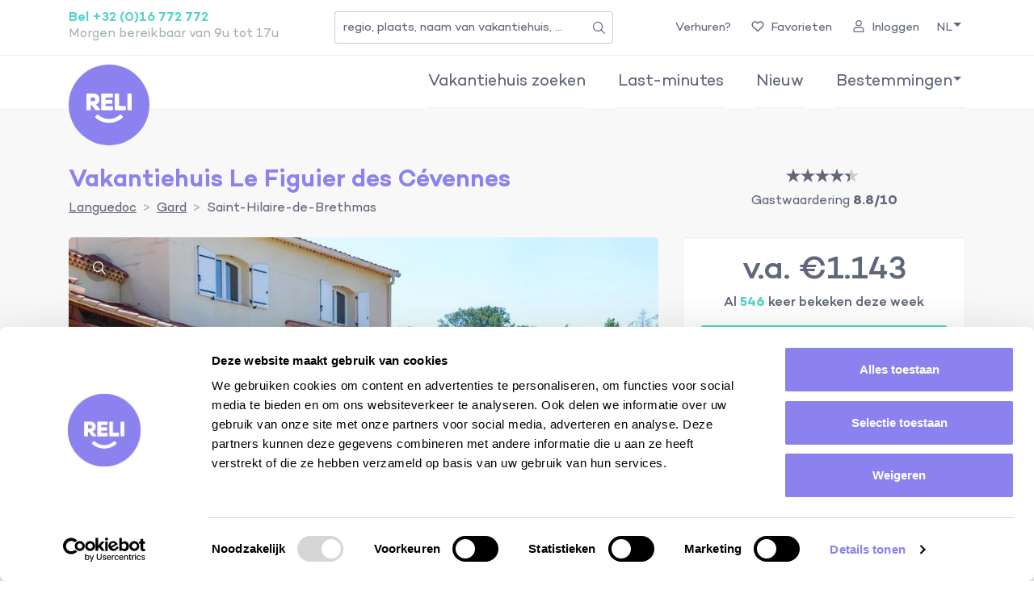

--- FILE ---
content_type: text/html; charset=utf-8
request_url: https://www.reli.be/nl/languedoc/gard/le-figuier-des-cevennes
body_size: 21402
content:
<!doctype html>
<html class="no-js" lang="nl-be" data-language="nl">
  <head>
  <meta charset="utf-8">
  <meta name="description" content="Op vakantie naar de Languedoc? Boek Le Figuier des Cévennes bij Reli, jouw persoonlijke reisadviseur voor het perfecte vakantiehuis in Zuid-Frankrijk.">
  <meta name="viewport" content="width=device-width, initial-scale=1">
  <meta name="csrf-param" content="authenticity_token" />
<meta name="csrf-token" content="cmSsps9JZqtuZWwakaO49QHZktxX_osK2d5CRxQnvX4Q6R4WHS42pn2bb86BWXT1NyelLHSZbd8XraUCEtnfww" />
  <link rel="shortcut icon" href="/favicon.ico">

    <link rel="canonical" href="https://www.reli.be/nl/languedoc/gard/le-figuier-des-cevennes/">

  <title>Vakantiehuis Le Figuier des Cévennes in Languedoc huren</title>
  
  <link rel="alternate" hreflang="fr-be" href="https://www.reli.be/fr/languedoc/gard/le-figuier-des-cevennes" />

  <link rel="alternate" hreflang="en-be" href="https://www.reli.be/en/languedoc/gard/le-figuier-des-cevennes" />


  <link rel="stylesheet" href="/assets/frontend/application-55834e8c190a83b74a55d44096720844b2af7eacb820fdf93543f4ba37771938.css" media="all" />
  <script src="/assets/modernizr-40e3a1215e2222ba8ae2b387bb82ae9be6ced581717dd8cf1e23b2da3e44c730.js"></script>
  
  

  <meta property="og:url" content="/nl/languedoc/gard/le-figuier-des-cevennes" />
<meta property="og:type" content="property" />
<meta property="og:title" content="Le Figuier des Cévennes" />
<meta property="og:description" content="Terras en overdekt terras met tuinmeubels en barbecue. Living met zithoek, TV en houtkachel. Ingerichte keuken met Amerikaanse koelkast en inductie kookplaten. Wasplaats met wasmachine en droogkast." />
<meta property="og:image" content="/uploads/assets/_cache/5b/62/limit-q75-640x480-e98e9e2d.webp" />


  <script type="application/ld+json">
    {
      "@context": "http://schema.org",
      "@id": "https://www.reli.be",
      "@type": "Organization",
      "name": "Reli"
    };
  </script>
</head>

  <body>
      <noscript><iframe src="//www.googletagmanager.com/ns.html?id=GTM-W7M8Z2" height="0" width="0" style="display:none;visibility:hidden"></iframe></noscript>
  <script>
    (function(w,d,s,l,i){w[l]=w[l]||[];w[l].push({'gtm.start':
        new Date().getTime(),event:'gtm.js'});var f=d.getElementsByTagName(s)[0],
        j=d.createElement(s),dl=l!='dataLayer'?'&l='+l:'';j.async=true;j.src=
        '//www.googletagmanager.com/gtm.js?id='+i+dl;f.parentNode.insertBefore(j,f);
    })(window,document,'script','dataLayer','GTM-W7M8Z2');
  </script>

    <!--[if lt IE 9]>
  <p class="browserupgrade">You are using an <strong>outdated</strong> browser. Please <a href="http://browsehappy.com/">upgrade your browser</a> to improve your experience.</p>
<![endif]-->

    <nav class="navbar navbar-expand-lg navbar-light" data-navbar>
  <div class="navbar-top">
    <div class="container d-flex justify-content-end justify-content-lg-between align-items-center flex-wrap">
      <a class="navbar-brand me-auto me-lg-0" href="/nl/">
        <span class="icon-reli"></span>
        <span class="visually-hidden">Reli</span>
</a>
      <div class="navbar-close-menu me-auto">
        <button class="btn navbar-close ps-0" type="button" data-bs-toggle="collapse" data-bs-target="#navbar-main" aria-controls="navbar-main" aria-expanded="false" aria-label="Toggle navigation">
          <span class="r-icon r-icon-lg me-2"><svg width="16" height="15" viewBox="0 0 16 15" fill="none" xmlns="http://www.w3.org/2000/svg">
<path fill-rule="evenodd" clip-rule="evenodd" d="M13.0059 0.342081C13.462 -0.114057 14.2016 -0.114057 14.6577 0.342081C15.1138 0.798219 15.1138 1.53776 14.6577 1.9939L9.42649 7.22511L15.2074 13.0061C15.6636 13.4622 15.6636 14.2017 15.2074 14.6579C14.7513 15.114 14.0117 15.114 13.5556 14.6579L7.77466 8.87693L1.99372 14.6579C1.53759 15.114 0.798041 15.114 0.341903 14.6579C-0.114235 14.2017 -0.114237 13.4622 0.341901 13.0061L6.12284 7.22511L0.891632 1.9939C0.435494 1.53776 0.435495 0.798219 0.891634 0.342081C1.34777 -0.114057 2.08732 -0.114057 2.54346 0.342081L7.77466 5.57329L13.0059 0.342081Z" fill="#8B82EF"/>
</svg>
</span>
          <span class="label-menu">MENU</span>
        </button>
      </div>

      <div class="navbar-close-search me-auto">
        <button class="btn navbar-close ps-0" type="button" data-bs-toggle="collapse" data-bs-target="#navbar-search" aria-controls="navbar-search" aria-expanded="false" aria-label="Toggle navigation">
          <span class="r-icon r-icon-lg me-2"><svg width="16" height="15" viewBox="0 0 16 15" fill="none" xmlns="http://www.w3.org/2000/svg">
<path fill-rule="evenodd" clip-rule="evenodd" d="M13.0059 0.342081C13.462 -0.114057 14.2016 -0.114057 14.6577 0.342081C15.1138 0.798219 15.1138 1.53776 14.6577 1.9939L9.42649 7.22511L15.2074 13.0061C15.6636 13.4622 15.6636 14.2017 15.2074 14.6579C14.7513 15.114 14.0117 15.114 13.5556 14.6579L7.77466 8.87693L1.99372 14.6579C1.53759 15.114 0.798041 15.114 0.341903 14.6579C-0.114235 14.2017 -0.114237 13.4622 0.341901 13.0061L6.12284 7.22511L0.891632 1.9939C0.435494 1.53776 0.435495 0.798219 0.891634 0.342081C1.34777 -0.114057 2.08732 -0.114057 2.54346 0.342081L7.77466 5.57329L13.0059 0.342081Z" fill="#8B82EF"/>
</svg>
</span>
          <span class="label-search">ZOEKEN</span>
        </button>
      </div>

      <div class="nav-contact d-none d-lg-inline-block navbar-opening-hours">
        <p class="d-flex flex-column mb-0">
          <a href="tel:+32 16 772 772" class="nav-phone-number">Bel +32 (0)16 772 772</a>
          <span>Morgen bereikbaar van 9u tot 17u</span>
        </p>
      </div>

      <div>
        <div class="nav-searchbox" data-navbar-searchbox>
  <form class="simple_form d-flex flex-wrap align-items-center no-focus" action="/nl/query/" accept-charset="UTF-8" method="get">
    <div class="input-group input-group-sm">
      <input class="string required form-control" required="required" aria-required="true" placeholder="regio, plaats, naam van vakantiehuis, ..." type="text" name="search[term]" id="search_term" />
      <a href="#" class="input-group-text icon-search" data-role="show-searchbox">
        <span class="visually-hidden">Zoeken</span>
      </a>
    </div>
</form>
  <!--
  <li class="search-all-results d-none" data-search-link-template>
    <a href="#" tabindex="-1" class="ui-menu-item-wrapper">
      Bekijk alle zoekresultaten met zoekterm <span class="fw-bold">"<span data-search-term></span>"</span>
    </a>
  </li>
  -->
</div>

      </div>

      <ul class="navbar-nav">
        <li class="nav-item d-none d-lg-inline-block">
          <a class="nav-link" href="/nl/verhuur-je-woning/">Verhuren?</a>
        </li>


        <li class="nav-item ">
          <a class="nav-link d-none d-lg-inline-flex" rel="nofollow" href="/nl/favorieten/">
            <div class="r-icon r-icon-xl me-2 me-lg-1 mb-lg-1"><svg xmlns="http://www.w3.org/2000/svg" viewBox="0 0 512 512"><!--! Font Awesome Pro 6.3.0 by @fontawesome - https://fontawesome.com License - https://fontawesome.com/license (Commercial License) Copyright 2023 Fonticons, Inc. --><path d="M244 84L255.1 96L267.1 84.02C300.6 51.37 347 36.51 392.6 44.1C461.5 55.58 512 115.2 512 185.1V190.9C512 232.4 494.8 272.1 464.4 300.4L283.7 469.1C276.2 476.1 266.3 480 256 480C245.7 480 235.8 476.1 228.3 469.1L47.59 300.4C17.23 272.1 0 232.4 0 190.9V185.1C0 115.2 50.52 55.58 119.4 44.1C164.1 36.51 211.4 51.37 244 84C243.1 84 244 84.01 244 84L244 84zM255.1 163.9L210.1 117.1C188.4 96.28 157.6 86.4 127.3 91.44C81.55 99.07 48 138.7 48 185.1V190.9C48 219.1 59.71 246.1 80.34 265.3L256 429.3L431.7 265.3C452.3 246.1 464 219.1 464 190.9V185.1C464 138.7 430.4 99.07 384.7 91.44C354.4 86.4 323.6 96.28 301.9 117.1L255.1 163.9z" fill="#60677C" /></svg>
</div>
            <span>Favorieten</span>
</a>
          <a class="nav-link d-lg-none" rel="nofollow" href="/nl/favorieten/">
            <div class="r-icon r-icon-xl me-2"><svg xmlns="http://www.w3.org/2000/svg" viewBox="0 0 512 512"><!--! Font Awesome Pro 6.3.0 by @fontawesome - https://fontawesome.com License - https://fontawesome.com/license (Commercial License) Copyright 2023 Fonticons, Inc. --><path d="M244 84L255.1 96L267.1 84.02C300.6 51.37 347 36.51 392.6 44.1C461.5 55.58 512 115.2 512 185.1V190.9C512 232.4 494.8 272.1 464.4 300.4L283.7 469.1C276.2 476.1 266.3 480 256 480C245.7 480 235.8 476.1 228.3 469.1L47.59 300.4C17.23 272.1 0 232.4 0 190.9V185.1C0 115.2 50.52 55.58 119.4 44.1C164.1 36.51 211.4 51.37 244 84C243.1 84 244 84.01 244 84L244 84zM255.1 163.9L210.1 117.1C188.4 96.28 157.6 86.4 127.3 91.44C81.55 99.07 48 138.7 48 185.1V190.9C48 219.1 59.71 246.1 80.34 265.3L256 429.3L431.7 265.3C452.3 246.1 464 219.1 464 190.9V185.1C464 138.7 430.4 99.07 384.7 91.44C354.4 86.4 323.6 96.28 301.9 117.1L255.1 163.9z" fill="#60677C" /></svg>
</div>
            <span>Favorieten</span>
</a>        </li>

        <li class="nav-item d-lg-none" data-search-toggle>
          <a href="#navbar-search" class="nav-link" data-navbar-search-icon data-bs-toggle="collapse" role="button" aria-expanded="false" aria-controls="collapseExample">
            <div class="r-icon r-icon-xl me-2"><svg width="26" height="26" viewBox="0 0 26 26" fill="none" xmlns="http://www.w3.org/2000/svg">
<path d="M24.8179 23.3221L18.3616 16.8658C21.7329 12.6776 21.1042 6.54302 16.938 3.12678C12.7453 -0.311849 6.56412 0.300487 3.12552 4.48997C-0.313196 8.67959 0.302449 14.864 4.49187 18.3025L4.49195 18.3026C8.0876 21.2482 13.2516 21.2673 16.8645 18.3597L23.3208 24.816L23.3208 24.8161L23.3233 24.8184C23.7498 25.2168 24.4192 25.1918 24.8171 24.7657L24.8172 24.7656C25.1453 24.4129 25.1879 23.8897 24.9449 23.4928H24.9886L24.8179 23.3221ZM5.25147 16.1611L5.25121 16.1608C2.23757 13.1503 2.23443 8.26296 5.24805 5.24934L5.24809 5.24931C8.25858 2.23567 13.1459 2.23253 16.1595 5.24615L16.1596 5.24619C19.1732 8.25668 19.1763 13.144 16.1627 16.1576L16.1627 16.1577C14.7173 17.6062 12.7523 18.4187 10.7054 18.4187L10.7051 18.4187C8.65835 18.425 6.69355 17.6126 5.25147 16.1611Z" fill="#60677C" stroke="#60677C" stroke-width="0.2"/>
</svg>
</div>
            <span>Zoeken</span>
          </a>
        </li>

          <li class="nav-item">
            <a class="nav-link" href="/nl/account/">
              <div class="r-icon r-icon-xl me-2 me-lg-1 mb-lg-1"><svg width="22" height="25" viewBox="0 0 22 25" fill="none" xmlns="http://www.w3.org/2000/svg">
<path d="M16.1875 6.25C16.1875 9.14986 13.8374 11.5 10.9375 11.5C8.03764 11.5 5.6875 9.14986 5.6875 6.25C5.6875 3.35014 8.03764 1 10.9375 1C13.8374 1 16.1875 3.35014 16.1875 6.25ZM10.9375 15.8438C12.2774 15.8438 13.5536 15.5614 14.7096 15.0625H15.3125C18.3833 15.0625 20.875 17.5542 20.875 20.625V22.6562C20.875 23.3979 20.2729 24 19.5312 24H2.34375C1.60209 24 1 23.3979 1 22.6562V20.625C1 17.5542 3.49174 15.0625 6.5625 15.0625H7.16617C8.32458 15.5609 9.59631 15.8438 10.9375 15.8438Z" stroke="#60677C" stroke-width="2"/>
</svg>
</div>
              <span>Inloggen</span>
</a>          </li>

        <li class="nav-item dropdown d-none d-xl-inline-flex">
          <a class="nav-link dropdown-toggle" data-bs-toggle="dropdown" href="#" role="button" aria-haspopup="true" aria-expanded="false">
            <span>NL</span>
          </a>

          <div class="dropdown-menu dropdown-menu-nav-top dropdown-menu-end">
              <a class="dropdown-item" href="/fr/languedoc/gard/le-figuier-des-cevennes">Français</a>
              <a class="dropdown-item" href="/en/languedoc/gard/le-figuier-des-cevennes">English</a>
          </div>
        </li>
      </ul>
      <button class="navbar-toggler" type="button" data-bs-toggle="collapse" data-bs-target="#navbar-main" aria-controls="navbar-main" aria-expanded="false" aria-label="Toggle navigation">
        <span class="navbar-toggler-bar"></span>
        <span class="navbar-toggler-bar"></span>
        <span class="navbar-toggler-bar"></span>
      </button>
    </div>
  </div>

  <div class="collapse navbar-collapse" id="navbar-main">
    <div class="container d-flex justify-content-between align-items-start flex-wrap">
      <ul class="navbar-nav ms-lg-auto">

        <li class="nav-item">
          <a class="nav-link" href="/nl/vakantiehuizen/">Vakantiehuis zoeken</a>
        </li>

          <li class="nav-item ">
            <a class="nav-link" href="/nl/last-minute-frankrijk/">Last-minutes</a>
          </li>

        <li class="nav-item ">
          <a class="nav-link" href="/nl/nieuwe-woningen/">Nieuw</a>
        </li>

        <li class="nav-item dropdown">
          <a href="#" data-bs-toggle="dropdown" class="nav-link dropdown-toggle" id="navbarDestinationDropdown" aria-haspopup="true" aria-expanded="false">Bestemmingen <span class="icon-chevron"></span></a>

          <div class="dropdown-menu" aria-labelledby="navbarDestinationDropdown">
                  <a class="dropdown-item " href="/nl/provence">Provence</a>
      <a class="dropdown-item " href="/nl/rhonealpes">Rhône-Alpes</a>
      <a class="dropdown-item " href="/nl/languedoc">Languedoc</a>
      <a class="dropdown-item " href="/nl/aquitaine">Aquitaine</a>
      <a class="dropdown-item " href="/nl/midipyrenees">Midi-Pyrénées</a>
      <a class="dropdown-item " href="/nl/bourgogne">Bourgogne</a>
      <a class="dropdown-item " href="/nl/paysdelaloire">Pays-de-la-Loire</a>
      <a class="dropdown-item " href="/nl/corsica">Corsica</a>
      <a class="dropdown-item " href="/nl/poitou-charentes">Poitou-Charentes</a>

          </div>
        </li>

        <li class="nav-item d-lg-none ">
          <a class="nav-link" href="/nl/over-ons/">Over ons</a>

        </li>

        <li class="nav-item d-lg-none">
          <a class="nav-link" href="/nl/persoonlijke-selectie/">Vraag je persoonlijke selectie aan</a>
        </li>

        <li class="nav-item dropdown d-lg-none">
          <a href="#" data-bs-toggle="dropdown" class="nav-link dropdown-toggle" id="navbarInspirationDropdown" aria-haspopup="true" aria-expanded="false">Inspiratie <span class="icon-chevron"></span></a>

          <div class="dropdown-menu" aria-labelledby="navbarInspirationDropdown">
              <a class="dropdown-item" href="/nl/inspiratie/">Reistips</a>

              <a class="dropdown-item" href="/nl/vakantiehuizen/groepsvakantie/">Vakantiehuizen voor groepen</a>
              <a class="dropdown-item" href="/nl/vakantiehuizen/met-je-huisdier-op-reis/">Hondvriendelijke vakantiehuizen</a>
              <a class="dropdown-item" href="/nl/vakantiehuizen/kindvriendelijke-vakantiehuizen/">Kindvriendelijke vakantiehuizen</a>

            <a class="dropdown-item" href="/nl/selecties/">Blog</a>
          </div>
        </li>

        <li class="nav-item dropdown d-lg-none">
          <a href="#" data-bs-toggle="dropdown" class="nav-link dropdown-toggle" id="navbarGeneralDropdown" aria-haspopup="true" aria-expanded="false">Algemeen <span class="icon-chevron"></span></a>

          <div class="dropdown-menu" aria-labelledby="navbarGeneralDropdown">
            <a class="dropdown-item" href="/nl/over-ons/">Over ons</a>
            <a class="dropdown-item" href="/nl/vaak-gestelde-vragen/">Vaak gestelde vragen</a>
            <a class="dropdown-item" href="/nl/persoonlijke-selectie/">Vraag je persoonlijke selectie aan</a>
            <a class="dropdown-item" href="/nl/verzekering/">Verzekering</a>
            <a class="dropdown-item" href="/nl/contact/">Contact</a>
            <a class="dropdown-item" href="/nl/verhuur-je-woning/">Huis verhuren?</a>
          </div>
        </li>

        <li class="nav-item dropdown d-lg-none">
          <a href="#" data-bs-toggle="dropdown" class="nav-link dropdown-toggle" id="navbarLanguageDropdown" aria-haspopup="true" aria-expanded="false">Taalkeuze <span class="icon-chevron"></span></a>

          <div class="dropdown-menu" aria-labelledby="navbarLanguageDropdown">
              <a class="dropdown-item" href="/nl/languedoc/gard/le-figuier-des-cevennes">Nederlands</a>
              <a class="dropdown-item" href="/fr/languedoc/gard/le-figuier-des-cevennes">Français</a>
              <a class="dropdown-item" href="/en/languedoc/gard/le-figuier-des-cevennes">English</a>
          </div>
        </li>

        <li class="nav-item nav-login d-lg-none mt-auto">
          <a class="nav-link btn btn-secondary btn-sm text-white w-100 d-flex justify-content-center align-items-center" href="/nl/account/">
            <span class="r-icon r-icon-lg r-icon-white me-2"><svg width="22" height="25" viewBox="0 0 22 25" fill="none" xmlns="http://www.w3.org/2000/svg">
<path d="M16.1875 6.25C16.1875 9.14986 13.8374 11.5 10.9375 11.5C8.03764 11.5 5.6875 9.14986 5.6875 6.25C5.6875 3.35014 8.03764 1 10.9375 1C13.8374 1 16.1875 3.35014 16.1875 6.25ZM10.9375 15.8438C12.2774 15.8438 13.5536 15.5614 14.7096 15.0625H15.3125C18.3833 15.0625 20.875 17.5542 20.875 20.625V22.6562C20.875 23.3979 20.2729 24 19.5312 24H2.34375C1.60209 24 1 23.3979 1 22.6562V20.625C1 17.5542 3.49174 15.0625 6.5625 15.0625H7.16617C8.32458 15.5609 9.59631 15.8438 10.9375 15.8438Z" stroke="#60677C" stroke-width="2"/>
</svg>
</span>
            <span>Inloggen</span>
</a>        </li>
      </ul>
    </div>
  </div>

  <div class="collapse search-collapse" id="navbar-search">

  </div>
</nav>

    
  <!-- Facebook Pixel Code -->
  <script>
    !function(f,b,e,v,n,t,s)
    {if(f.fbq)return;n=f.fbq=function(){n.callMethod?
        n.callMethod.apply(n,arguments):n.queue.push(arguments)};
      if(!f._fbq)f._fbq=n;n.push=n;n.loaded=!0;n.version='2.0';
      n.queue=[];t=b.createElement(e);t.async=!0;
      t.src=v;s=b.getElementsByTagName(e)[0];
      s.parentNode.insertBefore(t,s)}(window,document,'script',
        'https://connect.facebook.net/en_US/fbevents.js');

    // Init Facebook Pixel
    fbq('init', '2395334100576060');

    // Track ViewContent event
    fbq('track', 'ViewContent', {
      content_type: 'hotel',
      content_ids: 1785,  // ID of the content
      content_name: 'Le Figuier des Cévennes',  // Name of the content
      city: 'Saint-Hilaire-de-Brethmas',
      region: 'Languedoc',
      country: 'Frankrijk'
    });
  </script>
  <!-- End Facebook Pixel Code -->

  <span class="hidden" data-gtm-view-item="true" data-item-name="Le Figuier des Cévennes" data-item-id="1785" data-item-category="Vakantiewoning/ Villa"></span>



  <section class="section section-lg-light py-0 pt-lg-10" data-property-id="1785">

    <div class="property-header">
      <div class="container">
  <div class="row">
    <div class="col-lg-8 order-lg-3">
      <div class="position-relative pb-3">
  <div class="slider-loading-wrapper d-none" data-role="carousel-spinner">
    <span class="icon-loading animate"></span>
  </div>

  <div class="property-slider-wrapper">
    <a class="btn btn-transparent btn-circle btn-favorite d-none" data-favoritable-id="925" data-post-url="/nl/favs/925/add/" data-favorite="add" href="#">
  <svg class="fav-heart" xmlns="http://www.w3.org/2000/svg" viewBox="0 0 100 100"><path d="M50 96.9c-.7 0-1.4-.3-1.9-.8-3.2-3.3-6.4-6.4-9.4-9.5C12.8 60.7-7.7 40.3 2.9 18.5 7.6 8.9 17.1 3.1 28.3 3.1c9 0 17.1 3.9 21.8 10.2C54.8 7 62.8 3.1 71.9 3.1c11 0 20.7 5.9 25.4 15.4 10.6 21.8-9.8 42.2-35.8 68.1-3.1 3.1-6.2 6.2-9.4 9.5-.7.5-1.4.8-2.1.8z"/></svg>

</a>
<a class="btn btn-primary btn-circle btn-favorite d-none" data-favoritable-id="925" data-post-url="/nl/favs/925/" data-favorite="remove" href="#">
  <svg class="un-fav-heart" xmlns="http://www.w3.org/2000/svg" viewBox="0 0 100 100"><path d="M50 96.9c-.7 0-1.4-.3-1.9-.8-3.2-3.3-6.4-6.4-9.4-9.5C12.8 60.7-7.7 40.3 2.9 18.5 7.6 8.9 17.1 3.1 28.3 3.1c9 0 17.1 3.9 21.8 10.2C54.8 7 62.8 3.1 71.9 3.1c11 0 20.7 5.9 25.4 15.4 10.6 21.8-9.8 42.2-35.8 68.1-3.1 3.1-6.2 6.2-9.4 9.5-.7.5-1.4.8-2.1.8z"/></svg>

</a>


    <div class="property-slider slider" data-role="property-head-carousel">
        <div class="slider-item property-image">

          <a class="slider-link d-none d-lg-block" data-fancybox="property" data-slick-preview-index="0" href="/uploads/assets/_cache/5b/62/limit-q75-1024x768-e98e9e2d.webp">
            <img data-responsive="[/uploads/assets/_cache/5b/62/fill-q75-860x650-e98e9e2d.webp, (small)], [/uploads/assets/_cache/5b/62/fill-q75-1024x768-e98e9e2d.webp, (medium)]" data-defer="/uploads/assets/_cache/5b/62/fill-q75-1024x768-e98e9e2d.webp" src="" />
            <span class="btn btn-transparent btn-circle icon-search"></span>
</a>
          <div class="d-lg-none">
            <img data-responsive="[/uploads/assets/_cache/5b/62/fill-q75-860x650-e98e9e2d.webp, (small)], [/uploads/assets/_cache/5b/62/fill-q75-1024x768-e98e9e2d.webp, (medium)]" data-defer="/uploads/assets/_cache/5b/62/fill-q75-1024x768-e98e9e2d.webp" src="" />
          </div>

        </div>
        <div class="slider-item property-image">

          <a class="slider-link d-none d-lg-block" data-fancybox="property" data-slick-preview-index="1" href="/uploads/assets/_cache/2b/99/limit-q75-1024x768-b8559de0.webp">
            <img data-responsive="[/uploads/assets/_cache/2b/99/fill-q75-860x650-b8559de0.webp, (small)], [/uploads/assets/_cache/2b/99/fill-q75-1024x768-b8559de0.webp, (medium)]" data-defer="/uploads/assets/_cache/2b/99/fill-q75-1024x768-b8559de0.webp" src="" />
            <span class="btn btn-transparent btn-circle icon-search"></span>
</a>
          <div class="d-lg-none">
            <img data-responsive="[/uploads/assets/_cache/2b/99/fill-q75-860x650-b8559de0.webp, (small)], [/uploads/assets/_cache/2b/99/fill-q75-1024x768-b8559de0.webp, (medium)]" data-defer="/uploads/assets/_cache/2b/99/fill-q75-1024x768-b8559de0.webp" src="" />
          </div>

        </div>
        <div class="slider-item property-image">

          <a class="slider-link d-none d-lg-block" data-fancybox="property" data-slick-preview-index="2" href="/uploads/assets/_cache/7e/ff/limit-q75-1024x768-297d580d.webp">
            <img data-responsive="[/uploads/assets/_cache/7e/ff/fill-q75-860x650-297d580d.webp, (small)], [/uploads/assets/_cache/7e/ff/fill-q75-1024x768-297d580d.webp, (medium)]" data-defer="/uploads/assets/_cache/7e/ff/fill-q75-1024x768-297d580d.webp" src="" />
            <span class="btn btn-transparent btn-circle icon-search"></span>
</a>
          <div class="d-lg-none">
            <img data-responsive="[/uploads/assets/_cache/7e/ff/fill-q75-860x650-297d580d.webp, (small)], [/uploads/assets/_cache/7e/ff/fill-q75-1024x768-297d580d.webp, (medium)]" data-defer="/uploads/assets/_cache/7e/ff/fill-q75-1024x768-297d580d.webp" src="" />
          </div>

        </div>
        <div class="slider-item property-image">

          <a class="slider-link d-none d-lg-block" data-fancybox="property" data-slick-preview-index="3" href="/uploads/assets/_cache/96/74/limit-q75-1024x768-9790117a.webp">
            <img data-responsive="[/uploads/assets/_cache/96/74/fill-q75-860x650-9790117a.webp, (small)], [/uploads/assets/_cache/96/74/fill-q75-1024x768-9790117a.webp, (medium)]" data-defer="/uploads/assets/_cache/96/74/fill-q75-1024x768-9790117a.webp" src="" />
            <span class="btn btn-transparent btn-circle icon-search"></span>
</a>
          <div class="d-lg-none">
            <img data-responsive="[/uploads/assets/_cache/96/74/fill-q75-860x650-9790117a.webp, (small)], [/uploads/assets/_cache/96/74/fill-q75-1024x768-9790117a.webp, (medium)]" data-defer="/uploads/assets/_cache/96/74/fill-q75-1024x768-9790117a.webp" src="" />
          </div>

        </div>
        <div class="slider-item property-image">

          <a class="slider-link d-none d-lg-block" data-fancybox="property" data-slick-preview-index="4" href="/uploads/assets/_cache/3f/5a/limit-q75-1024x768-a6b946d9.webp">
            <img data-responsive="[/uploads/assets/_cache/3f/5a/fill-q75-860x650-a6b946d9.webp, (small)], [/uploads/assets/_cache/3f/5a/fill-q75-1024x768-a6b946d9.webp, (medium)]" data-defer="/uploads/assets/_cache/3f/5a/fill-q75-1024x768-a6b946d9.webp" src="" />
            <span class="btn btn-transparent btn-circle icon-search"></span>
</a>
          <div class="d-lg-none">
            <img data-responsive="[/uploads/assets/_cache/3f/5a/fill-q75-860x650-a6b946d9.webp, (small)], [/uploads/assets/_cache/3f/5a/fill-q75-1024x768-a6b946d9.webp, (medium)]" data-defer="/uploads/assets/_cache/3f/5a/fill-q75-1024x768-a6b946d9.webp" src="" />
          </div>

        </div>
        <div class="slider-item property-image">

          <a class="slider-link d-none d-lg-block" data-fancybox="property" data-slick-preview-index="5" href="/uploads/assets/_cache/fd/9b/limit-q75-1024x768-328431ff.webp">
            <img data-responsive="[/uploads/assets/_cache/fd/9b/fill-q75-860x650-328431ff.webp, (small)], [/uploads/assets/_cache/fd/9b/fill-q75-1024x768-328431ff.webp, (medium)]" data-defer="/uploads/assets/_cache/fd/9b/fill-q75-1024x768-328431ff.webp" src="" />
            <span class="btn btn-transparent btn-circle icon-search"></span>
</a>
          <div class="d-lg-none">
            <img data-responsive="[/uploads/assets/_cache/fd/9b/fill-q75-860x650-328431ff.webp, (small)], [/uploads/assets/_cache/fd/9b/fill-q75-1024x768-328431ff.webp, (medium)]" data-defer="/uploads/assets/_cache/fd/9b/fill-q75-1024x768-328431ff.webp" src="" />
          </div>

        </div>
        <div class="slider-item property-image">

          <a class="slider-link d-none d-lg-block" data-fancybox="property" data-slick-preview-index="6" href="/uploads/assets/_cache/88/92/limit-q75-1024x768-bfd545f9.webp">
            <img data-responsive="[/uploads/assets/_cache/88/92/fill-q75-860x650-bfd545f9.webp, (small)], [/uploads/assets/_cache/88/92/fill-q75-1024x768-bfd545f9.webp, (medium)]" data-defer="/uploads/assets/_cache/88/92/fill-q75-1024x768-bfd545f9.webp" src="" />
            <span class="btn btn-transparent btn-circle icon-search"></span>
</a>
          <div class="d-lg-none">
            <img data-responsive="[/uploads/assets/_cache/88/92/fill-q75-860x650-bfd545f9.webp, (small)], [/uploads/assets/_cache/88/92/fill-q75-1024x768-bfd545f9.webp, (medium)]" data-defer="/uploads/assets/_cache/88/92/fill-q75-1024x768-bfd545f9.webp" src="" />
          </div>

        </div>
        <div class="slider-item property-image">

          <a class="slider-link d-none d-lg-block" data-fancybox="property" data-slick-preview-index="7" href="/uploads/assets/_cache/de/cf/limit-q75-1024x768-cb88b296.webp">
            <img data-responsive="[/uploads/assets/_cache/de/cf/fill-q75-860x650-cb88b296.webp, (small)], [/uploads/assets/_cache/de/cf/fill-q75-1024x768-cb88b296.webp, (medium)]" data-defer="/uploads/assets/_cache/de/cf/fill-q75-1024x768-cb88b296.webp" src="" />
            <span class="btn btn-transparent btn-circle icon-search"></span>
</a>
          <div class="d-lg-none">
            <img data-responsive="[/uploads/assets/_cache/de/cf/fill-q75-860x650-cb88b296.webp, (small)], [/uploads/assets/_cache/de/cf/fill-q75-1024x768-cb88b296.webp, (medium)]" data-defer="/uploads/assets/_cache/de/cf/fill-q75-1024x768-cb88b296.webp" src="" />
          </div>

        </div>
        <div class="slider-item property-image">

          <a class="slider-link d-none d-lg-block" data-fancybox="property" data-slick-preview-index="8" href="/uploads/assets/_cache/f8/63/limit-q75-1024x768-409d9059.webp">
            <img data-responsive="[/uploads/assets/_cache/f8/63/fill-q75-860x650-409d9059.webp, (small)], [/uploads/assets/_cache/f8/63/fill-q75-1024x768-409d9059.webp, (medium)]" data-defer="/uploads/assets/_cache/f8/63/fill-q75-1024x768-409d9059.webp" src="" />
            <span class="btn btn-transparent btn-circle icon-search"></span>
</a>
          <div class="d-lg-none">
            <img data-responsive="[/uploads/assets/_cache/f8/63/fill-q75-860x650-409d9059.webp, (small)], [/uploads/assets/_cache/f8/63/fill-q75-1024x768-409d9059.webp, (medium)]" data-defer="/uploads/assets/_cache/f8/63/fill-q75-1024x768-409d9059.webp" src="" />
          </div>

        </div>
        <div class="slider-item property-image">

          <a class="slider-link d-none d-lg-block" data-fancybox="property" data-slick-preview-index="9" href="/uploads/assets/_cache/61/09/limit-q75-1024x768-92e6be2b.webp">
            <img data-responsive="[/uploads/assets/_cache/61/09/fill-q75-860x650-92e6be2b.webp, (small)], [/uploads/assets/_cache/61/09/fill-q75-1024x768-92e6be2b.webp, (medium)]" data-defer="/uploads/assets/_cache/61/09/fill-q75-1024x768-92e6be2b.webp" src="" />
            <span class="btn btn-transparent btn-circle icon-search"></span>
</a>
          <div class="d-lg-none">
            <img data-responsive="[/uploads/assets/_cache/61/09/fill-q75-860x650-92e6be2b.webp, (small)], [/uploads/assets/_cache/61/09/fill-q75-1024x768-92e6be2b.webp, (medium)]" data-defer="/uploads/assets/_cache/61/09/fill-q75-1024x768-92e6be2b.webp" src="" />
          </div>

        </div>
        <div class="slider-item property-image">

          <a class="slider-link d-none d-lg-block" data-fancybox="property" data-slick-preview-index="10" href="/uploads/assets/_cache/95/bf/limit-q75-1024x768-9d8d24c5.webp">
            <img data-responsive="[/uploads/assets/_cache/95/bf/fill-q75-860x650-9d8d24c5.webp, (small)], [/uploads/assets/_cache/95/bf/fill-q75-1024x768-9d8d24c5.webp, (medium)]" data-defer="/uploads/assets/_cache/95/bf/fill-q75-1024x768-9d8d24c5.webp" src="" />
            <span class="btn btn-transparent btn-circle icon-search"></span>
</a>
          <div class="d-lg-none">
            <img data-responsive="[/uploads/assets/_cache/95/bf/fill-q75-860x650-9d8d24c5.webp, (small)], [/uploads/assets/_cache/95/bf/fill-q75-1024x768-9d8d24c5.webp, (medium)]" data-defer="/uploads/assets/_cache/95/bf/fill-q75-1024x768-9d8d24c5.webp" src="" />
          </div>

        </div>
        <div class="slider-item property-image">

          <a class="slider-link d-none d-lg-block" data-fancybox="property" data-slick-preview-index="11" href="/uploads/assets/_cache/bb/9b/limit-q75-1024x768-ce2f80d4.webp">
            <img data-responsive="[/uploads/assets/_cache/bb/9b/fill-q75-860x650-ce2f80d4.webp, (small)], [/uploads/assets/_cache/bb/9b/fill-q75-1024x768-ce2f80d4.webp, (medium)]" data-defer="/uploads/assets/_cache/bb/9b/fill-q75-1024x768-ce2f80d4.webp" src="" />
            <span class="btn btn-transparent btn-circle icon-search"></span>
</a>
          <div class="d-lg-none">
            <img data-responsive="[/uploads/assets/_cache/bb/9b/fill-q75-860x650-ce2f80d4.webp, (small)], [/uploads/assets/_cache/bb/9b/fill-q75-1024x768-ce2f80d4.webp, (medium)]" data-defer="/uploads/assets/_cache/bb/9b/fill-q75-1024x768-ce2f80d4.webp" src="" />
          </div>

        </div>
        <div class="slider-item property-image">

          <a class="slider-link d-none d-lg-block" data-fancybox="property" data-slick-preview-index="12" href="/uploads/assets/_cache/4f/d7/limit-q75-1024x768-0ab2bc5d.webp">
            <img data-responsive="[/uploads/assets/_cache/4f/d7/fill-q75-860x650-0ab2bc5d.webp, (small)], [/uploads/assets/_cache/4f/d7/fill-q75-1024x768-0ab2bc5d.webp, (medium)]" data-defer="/uploads/assets/_cache/4f/d7/fill-q75-1024x768-0ab2bc5d.webp" src="" />
            <span class="btn btn-transparent btn-circle icon-search"></span>
</a>
          <div class="d-lg-none">
            <img data-responsive="[/uploads/assets/_cache/4f/d7/fill-q75-860x650-0ab2bc5d.webp, (small)], [/uploads/assets/_cache/4f/d7/fill-q75-1024x768-0ab2bc5d.webp, (medium)]" data-defer="/uploads/assets/_cache/4f/d7/fill-q75-1024x768-0ab2bc5d.webp" src="" />
          </div>

        </div>
        <div class="slider-item property-image">

          <a class="slider-link d-none d-lg-block" data-fancybox="property" data-slick-preview-index="13" href="/uploads/assets/_cache/97/34/limit-q75-1024x768-0167e63e.webp">
            <img data-responsive="[/uploads/assets/_cache/97/34/fill-q75-860x650-0167e63e.webp, (small)], [/uploads/assets/_cache/97/34/fill-q75-1024x768-0167e63e.webp, (medium)]" data-defer="/uploads/assets/_cache/97/34/fill-q75-1024x768-0167e63e.webp" src="" />
            <span class="btn btn-transparent btn-circle icon-search"></span>
</a>
          <div class="d-lg-none">
            <img data-responsive="[/uploads/assets/_cache/97/34/fill-q75-860x650-0167e63e.webp, (small)], [/uploads/assets/_cache/97/34/fill-q75-1024x768-0167e63e.webp, (medium)]" data-defer="/uploads/assets/_cache/97/34/fill-q75-1024x768-0167e63e.webp" src="" />
          </div>

        </div>
        <div class="slider-item property-image">

          <a class="slider-link d-none d-lg-block" data-fancybox="property" data-slick-preview-index="14" href="/uploads/assets/_cache/5c/c9/limit-q75-1024x768-6bddee3d.webp">
            <img data-responsive="[/uploads/assets/_cache/5c/c9/fill-q75-860x650-6bddee3d.webp, (small)], [/uploads/assets/_cache/5c/c9/fill-q75-1024x768-6bddee3d.webp, (medium)]" data-defer="/uploads/assets/_cache/5c/c9/fill-q75-1024x768-6bddee3d.webp" src="" />
            <span class="btn btn-transparent btn-circle icon-search"></span>
</a>
          <div class="d-lg-none">
            <img data-responsive="[/uploads/assets/_cache/5c/c9/fill-q75-860x650-6bddee3d.webp, (small)], [/uploads/assets/_cache/5c/c9/fill-q75-1024x768-6bddee3d.webp, (medium)]" data-defer="/uploads/assets/_cache/5c/c9/fill-q75-1024x768-6bddee3d.webp" src="" />
          </div>

        </div>
        <div class="slider-item property-image">

          <a class="slider-link d-none d-lg-block" data-fancybox="property" data-slick-preview-index="15" href="/uploads/assets/_cache/c6/45/limit-q75-1024x768-791b4328.webp">
            <img data-responsive="[/uploads/assets/_cache/c6/45/fill-q75-860x650-791b4328.webp, (small)], [/uploads/assets/_cache/c6/45/fill-q75-1024x768-791b4328.webp, (medium)]" data-defer="/uploads/assets/_cache/c6/45/fill-q75-1024x768-791b4328.webp" src="" />
            <span class="btn btn-transparent btn-circle icon-search"></span>
</a>
          <div class="d-lg-none">
            <img data-responsive="[/uploads/assets/_cache/c6/45/fill-q75-860x650-791b4328.webp, (small)], [/uploads/assets/_cache/c6/45/fill-q75-1024x768-791b4328.webp, (medium)]" data-defer="/uploads/assets/_cache/c6/45/fill-q75-1024x768-791b4328.webp" src="" />
          </div>

        </div>
        <div class="slider-item property-image">

          <a class="slider-link d-none d-lg-block" data-fancybox="property" data-slick-preview-index="16" href="/uploads/assets/_cache/81/6f/limit-q75-1024x768-636312a4.webp">
            <img data-responsive="[/uploads/assets/_cache/81/6f/pad-q75-bf8f8f8-860x650-636312a4.webp, (small)], [/uploads/assets/_cache/81/6f/pad-q75-bf8f8f8-1024x768-636312a4.webp, (medium)]" data-defer="/uploads/assets/_cache/81/6f/pad-q75-bf8f8f8-1024x768-636312a4.webp" src="" />
            <span class="btn btn-transparent btn-circle icon-search"></span>
</a>
          <div class="d-lg-none">
            <img data-responsive="[/uploads/assets/_cache/81/6f/pad-q75-bf8f8f8-860x650-636312a4.webp, (small)], [/uploads/assets/_cache/81/6f/pad-q75-bf8f8f8-1024x768-636312a4.webp, (medium)]" data-defer="/uploads/assets/_cache/81/6f/pad-q75-bf8f8f8-1024x768-636312a4.webp" src="" />
          </div>

        </div>
        <div class="slider-item property-image">

          <a class="slider-link d-none d-lg-block" data-fancybox="property" data-slick-preview-index="17" href="/uploads/assets/_cache/24/b8/limit-q75-1024x768-9d8acfdf.webp">
            <img data-responsive="[/uploads/assets/_cache/24/b8/pad-q75-bf8f8f8-860x650-9d8acfdf.webp, (small)], [/uploads/assets/_cache/24/b8/pad-q75-bf8f8f8-1024x768-9d8acfdf.webp, (medium)]" data-defer="/uploads/assets/_cache/24/b8/pad-q75-bf8f8f8-1024x768-9d8acfdf.webp" src="" />
            <span class="btn btn-transparent btn-circle icon-search"></span>
</a>
          <div class="d-lg-none">
            <img data-responsive="[/uploads/assets/_cache/24/b8/pad-q75-bf8f8f8-860x650-9d8acfdf.webp, (small)], [/uploads/assets/_cache/24/b8/pad-q75-bf8f8f8-1024x768-9d8acfdf.webp, (medium)]" data-defer="/uploads/assets/_cache/24/b8/pad-q75-bf8f8f8-1024x768-9d8acfdf.webp" src="" />
          </div>

        </div>
        <div class="slider-item property-image">

          <a class="slider-link d-none d-lg-block" data-fancybox="property" data-slick-preview-index="18" href="/uploads/assets/_cache/d9/ef/limit-q75-1024x768-23873043.webp">
            <img data-responsive="[/uploads/assets/_cache/d9/ef/fill-q75-860x650-23873043.webp, (small)], [/uploads/assets/_cache/d9/ef/fill-q75-1024x768-23873043.webp, (medium)]" data-defer="/uploads/assets/_cache/d9/ef/fill-q75-1024x768-23873043.webp" src="" />
            <span class="btn btn-transparent btn-circle icon-search"></span>
</a>
          <div class="d-lg-none">
            <img data-responsive="[/uploads/assets/_cache/d9/ef/fill-q75-860x650-23873043.webp, (small)], [/uploads/assets/_cache/d9/ef/fill-q75-1024x768-23873043.webp, (medium)]" data-defer="/uploads/assets/_cache/d9/ef/fill-q75-1024x768-23873043.webp" src="" />
          </div>

        </div>
        <div class="slider-item property-image">

          <a class="slider-link d-none d-lg-block" data-fancybox="property" data-slick-preview-index="19" href="/uploads/assets/_cache/b9/c6/limit-q75-1024x768-bb724bf3.webp">
            <img data-responsive="[/uploads/assets/_cache/b9/c6/pad-q75-bf8f8f8-860x650-bb724bf3.webp, (small)], [/uploads/assets/_cache/b9/c6/pad-q75-bf8f8f8-1024x768-bb724bf3.webp, (medium)]" data-defer="/uploads/assets/_cache/b9/c6/pad-q75-bf8f8f8-1024x768-bb724bf3.webp" src="" />
            <span class="btn btn-transparent btn-circle icon-search"></span>
</a>
          <div class="d-lg-none">
            <img data-responsive="[/uploads/assets/_cache/b9/c6/pad-q75-bf8f8f8-860x650-bb724bf3.webp, (small)], [/uploads/assets/_cache/b9/c6/pad-q75-bf8f8f8-1024x768-bb724bf3.webp, (medium)]" data-defer="/uploads/assets/_cache/b9/c6/pad-q75-bf8f8f8-1024x768-bb724bf3.webp" src="" />
          </div>

        </div>
        <div class="slider-item property-image">

          <a class="slider-link d-none d-lg-block" data-fancybox="property" data-slick-preview-index="20" href="/uploads/assets/_cache/1a/e3/limit-q75-1024x768-2ceb032a.webp">
            <img data-responsive="[/uploads/assets/_cache/1a/e3/fill-q75-860x650-2ceb032a.webp, (small)], [/uploads/assets/_cache/1a/e3/fill-q75-1024x768-2ceb032a.webp, (medium)]" data-defer="/uploads/assets/_cache/1a/e3/fill-q75-1024x768-2ceb032a.webp" src="" />
            <span class="btn btn-transparent btn-circle icon-search"></span>
</a>
          <div class="d-lg-none">
            <img data-responsive="[/uploads/assets/_cache/1a/e3/fill-q75-860x650-2ceb032a.webp, (small)], [/uploads/assets/_cache/1a/e3/fill-q75-1024x768-2ceb032a.webp, (medium)]" data-defer="/uploads/assets/_cache/1a/e3/fill-q75-1024x768-2ceb032a.webp" src="" />
          </div>

        </div>
        <div class="slider-item property-image">

          <a class="slider-link d-none d-lg-block" data-fancybox="property" data-slick-preview-index="21" href="/uploads/assets/_cache/29/b3/limit-q75-1024x768-940dcffc.webp">
            <img data-responsive="[/uploads/assets/_cache/29/b3/fill-q75-860x650-940dcffc.webp, (small)], [/uploads/assets/_cache/29/b3/fill-q75-1024x768-940dcffc.webp, (medium)]" data-defer="/uploads/assets/_cache/29/b3/fill-q75-1024x768-940dcffc.webp" src="" />
            <span class="btn btn-transparent btn-circle icon-search"></span>
</a>
          <div class="d-lg-none">
            <img data-responsive="[/uploads/assets/_cache/29/b3/fill-q75-860x650-940dcffc.webp, (small)], [/uploads/assets/_cache/29/b3/fill-q75-1024x768-940dcffc.webp, (medium)]" data-defer="/uploads/assets/_cache/29/b3/fill-q75-1024x768-940dcffc.webp" src="" />
          </div>

        </div>
        <div class="slider-item property-image">

          <a class="slider-link d-none d-lg-block" data-fancybox="property" data-slick-preview-index="22" href="/uploads/assets/_cache/3a/8c/limit-q75-1024x768-4e966357.webp">
            <img data-responsive="[/uploads/assets/_cache/3a/8c/pad-q75-bf8f8f8-860x650-4e966357.webp, (small)], [/uploads/assets/_cache/3a/8c/pad-q75-bf8f8f8-1024x768-4e966357.webp, (medium)]" data-defer="/uploads/assets/_cache/3a/8c/pad-q75-bf8f8f8-1024x768-4e966357.webp" src="" />
            <span class="btn btn-transparent btn-circle icon-search"></span>
</a>
          <div class="d-lg-none">
            <img data-responsive="[/uploads/assets/_cache/3a/8c/pad-q75-bf8f8f8-860x650-4e966357.webp, (small)], [/uploads/assets/_cache/3a/8c/pad-q75-bf8f8f8-1024x768-4e966357.webp, (medium)]" data-defer="/uploads/assets/_cache/3a/8c/pad-q75-bf8f8f8-1024x768-4e966357.webp" src="" />
          </div>

        </div>
        <div class="slider-item property-image">

          <a class="slider-link d-none d-lg-block" data-fancybox="property" data-slick-preview-index="23" href="/uploads/assets/_cache/3e/9a/limit-q75-1024x768-67f20f8d.webp">
            <img data-responsive="[/uploads/assets/_cache/3e/9a/pad-q75-bf8f8f8-860x650-67f20f8d.webp, (small)], [/uploads/assets/_cache/3e/9a/pad-q75-bf8f8f8-1024x768-67f20f8d.webp, (medium)]" data-defer="/uploads/assets/_cache/3e/9a/pad-q75-bf8f8f8-1024x768-67f20f8d.webp" src="" />
            <span class="btn btn-transparent btn-circle icon-search"></span>
</a>
          <div class="d-lg-none">
            <img data-responsive="[/uploads/assets/_cache/3e/9a/pad-q75-bf8f8f8-860x650-67f20f8d.webp, (small)], [/uploads/assets/_cache/3e/9a/pad-q75-bf8f8f8-1024x768-67f20f8d.webp, (medium)]" data-defer="/uploads/assets/_cache/3e/9a/pad-q75-bf8f8f8-1024x768-67f20f8d.webp" src="" />
          </div>

        </div>
        <div class="slider-item property-image">

          <a class="slider-link d-none d-lg-block" data-fancybox="property" data-slick-preview-index="24" href="/uploads/assets/_cache/de/dd/limit-q75-1024x768-82942c49.webp">
            <img data-responsive="[/uploads/assets/_cache/de/dd/fill-q75-860x650-82942c49.webp, (small)], [/uploads/assets/_cache/de/dd/fill-q75-1024x768-82942c49.webp, (medium)]" data-defer="/uploads/assets/_cache/de/dd/fill-q75-1024x768-82942c49.webp" src="" />
            <span class="btn btn-transparent btn-circle icon-search"></span>
</a>
          <div class="d-lg-none">
            <img data-responsive="[/uploads/assets/_cache/de/dd/fill-q75-860x650-82942c49.webp, (small)], [/uploads/assets/_cache/de/dd/fill-q75-1024x768-82942c49.webp, (medium)]" data-defer="/uploads/assets/_cache/de/dd/fill-q75-1024x768-82942c49.webp" src="" />
          </div>

        </div>
        <div class="slider-item property-image">

          <a class="slider-link d-none d-lg-block" data-fancybox="property" data-slick-preview-index="25" href="/uploads/assets/_cache/67/a0/limit-q75-1024x768-e283f4fe.webp">
            <img data-responsive="[/uploads/assets/_cache/67/a0/fill-q75-860x650-e283f4fe.webp, (small)], [/uploads/assets/_cache/67/a0/fill-q75-1024x768-e283f4fe.webp, (medium)]" data-defer="/uploads/assets/_cache/67/a0/fill-q75-1024x768-e283f4fe.webp" src="" />
            <span class="btn btn-transparent btn-circle icon-search"></span>
</a>
          <div class="d-lg-none">
            <img data-responsive="[/uploads/assets/_cache/67/a0/fill-q75-860x650-e283f4fe.webp, (small)], [/uploads/assets/_cache/67/a0/fill-q75-1024x768-e283f4fe.webp, (medium)]" data-defer="/uploads/assets/_cache/67/a0/fill-q75-1024x768-e283f4fe.webp" src="" />
          </div>

        </div>
        <div class="slider-item property-image">

          <a class="slider-link d-none d-lg-block" data-fancybox="property" data-slick-preview-index="26" href="/uploads/assets/_cache/ca/36/limit-q75-1024x768-03d2ffab.webp">
            <img data-responsive="[/uploads/assets/_cache/ca/36/fill-q75-860x650-03d2ffab.webp, (small)], [/uploads/assets/_cache/ca/36/fill-q75-1024x768-03d2ffab.webp, (medium)]" data-defer="/uploads/assets/_cache/ca/36/fill-q75-1024x768-03d2ffab.webp" src="" />
            <span class="btn btn-transparent btn-circle icon-search"></span>
</a>
          <div class="d-lg-none">
            <img data-responsive="[/uploads/assets/_cache/ca/36/fill-q75-860x650-03d2ffab.webp, (small)], [/uploads/assets/_cache/ca/36/fill-q75-1024x768-03d2ffab.webp, (medium)]" data-defer="/uploads/assets/_cache/ca/36/fill-q75-1024x768-03d2ffab.webp" src="" />
          </div>

        </div>
        <div class="slider-item property-image">

          <a class="slider-link d-none d-lg-block" data-fancybox="property" data-slick-preview-index="27" href="/uploads/assets/_cache/5b/ff/limit-q75-1024x768-8db9b3a8.webp">
            <img data-responsive="[/uploads/assets/_cache/5b/ff/fill-q75-860x650-8db9b3a8.webp, (small)], [/uploads/assets/_cache/5b/ff/fill-q75-1024x768-8db9b3a8.webp, (medium)]" data-defer="/uploads/assets/_cache/5b/ff/fill-q75-1024x768-8db9b3a8.webp" src="" />
            <span class="btn btn-transparent btn-circle icon-search"></span>
</a>
          <div class="d-lg-none">
            <img data-responsive="[/uploads/assets/_cache/5b/ff/fill-q75-860x650-8db9b3a8.webp, (small)], [/uploads/assets/_cache/5b/ff/fill-q75-1024x768-8db9b3a8.webp, (medium)]" data-defer="/uploads/assets/_cache/5b/ff/fill-q75-1024x768-8db9b3a8.webp" src="" />
          </div>

        </div>
    </div>

    <div class="slider slider-navigator property-navigator-slider d-none d-lg-block" data-role="property-navigator-carousel">
        <div class="slider-item property-image" data-role="carousel-navigator">
          <img src="/uploads/assets/_cache/5b/62/fill-q75-115x86-e98e9e2d.webp" />
        </div>
        <div class="slider-item property-image" data-role="carousel-navigator">
          <img src="/uploads/assets/_cache/2b/99/fill-q75-115x86-b8559de0.webp" />
        </div>
        <div class="slider-item property-image" data-role="carousel-navigator">
          <img src="/uploads/assets/_cache/7e/ff/fill-q75-115x86-297d580d.webp" />
        </div>
        <div class="slider-item property-image" data-role="carousel-navigator">
          <img src="/uploads/assets/_cache/96/74/fill-q75-115x86-9790117a.webp" />
        </div>
        <div class="slider-item property-image" data-role="carousel-navigator">
          <img src="/uploads/assets/_cache/3f/5a/fill-q75-115x86-a6b946d9.webp" />
        </div>
        <div class="slider-item property-image" data-role="carousel-navigator">
          <img src="/uploads/assets/_cache/fd/9b/fill-q75-115x86-328431ff.webp" />
        </div>
        <div class="slider-item property-image" data-role="carousel-navigator">
          <img src="/uploads/assets/_cache/88/92/fill-q75-115x86-bfd545f9.webp" />
        </div>
        <div class="slider-item property-image" data-role="carousel-navigator">
          <img src="/uploads/assets/_cache/de/cf/fill-q75-115x86-cb88b296.webp" />
        </div>
        <div class="slider-item property-image" data-role="carousel-navigator">
          <img src="/uploads/assets/_cache/f8/63/fill-q75-115x86-409d9059.webp" />
        </div>
        <div class="slider-item property-image" data-role="carousel-navigator">
          <img src="/uploads/assets/_cache/61/09/fill-q75-115x86-92e6be2b.webp" />
        </div>
        <div class="slider-item property-image" data-role="carousel-navigator">
          <img src="/uploads/assets/_cache/95/bf/fill-q75-115x86-9d8d24c5.webp" />
        </div>
        <div class="slider-item property-image" data-role="carousel-navigator">
          <img src="/uploads/assets/_cache/bb/9b/fill-q75-115x86-ce2f80d4.webp" />
        </div>
        <div class="slider-item property-image" data-role="carousel-navigator">
          <img src="/uploads/assets/_cache/4f/d7/fill-q75-115x86-0ab2bc5d.webp" />
        </div>
        <div class="slider-item property-image" data-role="carousel-navigator">
          <img src="/uploads/assets/_cache/97/34/fill-q75-115x86-0167e63e.webp" />
        </div>
        <div class="slider-item property-image" data-role="carousel-navigator">
          <img src="/uploads/assets/_cache/5c/c9/fill-q75-115x86-6bddee3d.webp" />
        </div>
        <div class="slider-item property-image" data-role="carousel-navigator">
          <img src="/uploads/assets/_cache/c6/45/fill-q75-115x86-791b4328.webp" />
        </div>
        <div class="slider-item property-image" data-role="carousel-navigator">
          <img src="/uploads/assets/_cache/81/6f/pad-q75-bf8f8f8-115x86-636312a4.webp" />
        </div>
        <div class="slider-item property-image" data-role="carousel-navigator">
          <img src="/uploads/assets/_cache/24/b8/pad-q75-bf8f8f8-115x86-9d8acfdf.webp" />
        </div>
        <div class="slider-item property-image" data-role="carousel-navigator">
          <img src="/uploads/assets/_cache/d9/ef/fill-q75-115x86-23873043.webp" />
        </div>
        <div class="slider-item property-image" data-role="carousel-navigator">
          <img src="/uploads/assets/_cache/b9/c6/pad-q75-bf8f8f8-115x86-bb724bf3.webp" />
        </div>
        <div class="slider-item property-image" data-role="carousel-navigator">
          <img src="/uploads/assets/_cache/1a/e3/fill-q75-115x86-2ceb032a.webp" />
        </div>
        <div class="slider-item property-image" data-role="carousel-navigator">
          <img src="/uploads/assets/_cache/29/b3/fill-q75-115x86-940dcffc.webp" />
        </div>
        <div class="slider-item property-image" data-role="carousel-navigator">
          <img src="/uploads/assets/_cache/3a/8c/pad-q75-bf8f8f8-115x86-4e966357.webp" />
        </div>
        <div class="slider-item property-image" data-role="carousel-navigator">
          <img src="/uploads/assets/_cache/3e/9a/pad-q75-bf8f8f8-115x86-67f20f8d.webp" />
        </div>
        <div class="slider-item property-image" data-role="carousel-navigator">
          <img src="/uploads/assets/_cache/de/dd/fill-q75-115x86-82942c49.webp" />
        </div>
        <div class="slider-item property-image" data-role="carousel-navigator">
          <img src="/uploads/assets/_cache/67/a0/fill-q75-115x86-e283f4fe.webp" />
        </div>
        <div class="slider-item property-image" data-role="carousel-navigator">
          <img src="/uploads/assets/_cache/ca/36/fill-q75-115x86-03d2ffab.webp" />
        </div>
        <div class="slider-item property-image" data-role="carousel-navigator">
          <img src="/uploads/assets/_cache/5b/ff/fill-q75-115x86-8db9b3a8.webp" />
        </div>
    </div>
  </div>
</div>

    </div>

    <div class="col-lg-4 order-lg-2">
        <div class="rating">
          <div class="star-rating">
            <a href="#" class="star-rating-active" data-bs-toggle="modal" data-bs-target="#ratings" style="width: 88%;"></a>
          </div>

          <div class="number-rating">
  <p>
    <a data-reveal-id="ratings">
      Gastwaardering <strong>8.8/10</strong>
    </a>
  </p>
</div>

        </div>
    </div>

    <div class="col-lg-8 order-lg-1">
      <div class="d-flex flex-column mb-lg-4">
        
<nav aria-label="breadcrumb" class="order-lg-2">
  <ol class="breadcrumb mb-0 " itemscope itemtype="http://schema.org/BreadcrumbList">
    <li class="breadcrumb-item" itemprop="itemListElement" itemscope itemtype="http://schema.org/ListItem">
      <a itemprop="item" content="https://www.reli.be/nl/languedoc" href="https://www.reli.be/nl/languedoc">
        <span itemprop="name">
          Languedoc
        </span>
</a>      <meta itemprop="position" content="1" />
    </li>

    <li class="breadcrumb-item" itemprop="itemListElement" itemscope itemtype="http://schema.org/ListItem">
      <a itemprop="item" content="https://www.reli.be/nl/languedoc/gard" href="https://www.reli.be/nl/languedoc/gard">
        <span itemprop="name">
          Gard
        </span>
</a>      <meta itemprop="position" content="2" />
    </li>

    <li class="breadcrumb-item" itemprop="itemListElement" itemscope itemtype="http://schema.org/ListItem">
      <span itemprop="item" content="https://www.reli.be/nl/languedoc/gard/le-figuier-des-cevennes?config=925&amp;media_type=image&amp;utm_source=ig&amp;utm_medium=cpc&amp;utm_campaign=%5BBE-NL%5D+-+Verkoop+-+Vroegboekingen+2025-2026-120241637148950110&amp;utm_content=Carrousel+Ad-120241637148960110&amp;utm_id=120238422338290110&amp;utm_term=120241637148950110&amp;fbclid=PAaWdyZAPdPt5leHRuA2FlbQEwAGFkaWQBqy8pfMg0XnNydGMGYXBwX2lkDzU2NzA2NzM0MzM1MjQyNwABp7PR9E0XPY0R8A5zj7v23eQ_T-GaskF-ALQFIw1lMNoVK6IuGEKGyEb7Nf2D_aem_jNwLwalavR5bDR48wL_Tag">
        <span itemprop="name">
          Saint-Hilaire-de-Brethmas
        </span>
      </span>
      <meta itemprop="position" content="3" />
    </li>
  </ol>
</nav>

        <h1 class="property-title order-lg-1 mb-lg-1">Vakantiehuis Le Figuier des Cévennes</h1>
      </div>
    </div>

    <div class="col-lg-4 order-lg-4">
      <div class="card property-compact-info">
        <div class="card-body pb-7 d-flex flex-column">
          <ul class="list-icons list-unstyled my-3 order-lg-2 mt-lg-1">
  <li>
    <span class="icon-profile-large" title="6 Volwassenen" data-bs-toggle="tooltip" data-bs-placement="bottom"></span>
    <p>6</p>
  </li>

    <li>
      <span class="icon-teddy" title="3 Kinderen" data-bs-toggle="tooltip" data-bs-placement="bottom"></span>
      <p>3</p>
    </li>

  <li>
    <span class="r-icon r-icon-bed" title="4 Slaapkamers" data-bs-toggle="tooltip" data-bs-placement="bottom">
      <svg width="39" height="32" viewBox="0 0 39 32" fill="none" xmlns="http://www.w3.org/2000/svg">
  <path d="M38.0684 18.1748H35.0895C35.0785 14.9228 32.4292 12.2791 29.1737 12.2791H17.626C16.2166 12.2791 14.9529 12.9055 14.0899 13.8924C13.4362 12.4812 12.0159 11.4943 10.3607 11.4943C8.09011 11.4943 6.24377 13.3406 6.24377 15.6113C6.24377 16.5854 6.59702 17.4685 7.16515 18.175H4.66146V7.91619C4.66146 7.48647 4.31367 7.13867 3.88393 7.13867H0.777523C0.347797 7.13867 0 7.48645 0 7.91619V31.2232C0 31.653 0.347783 32.0008 0.777523 32.0008H3.88575C4.31548 32.0008 4.66328 31.653 4.66328 31.2232V27.2956H34.1849V31.2232C34.1849 31.653 34.5327 32.0008 34.9624 32.0008H38.0707C38.5004 32.0008 38.8482 31.653 38.8482 31.2232L38.8464 18.9526C38.8464 18.5228 38.4986 18.175 38.0689 18.175L38.0684 18.1748ZM17.6258 13.8339H29.1735C31.5716 13.8339 33.5253 15.7804 33.5363 18.1767L14.4772 18.1748V16.9804C14.4772 15.245 15.8905 13.8339 17.6258 13.8339ZM7.79859 15.6111C7.79859 14.1981 8.94753 13.0491 10.3624 13.0491C11.7753 13.0491 12.9243 14.1981 12.9243 15.6111C12.9243 17.0241 11.7754 18.1748 10.3624 18.1748C8.94753 18.1748 7.79859 17.0259 7.79859 15.6111ZM3.10828 30.4455H1.55509V8.69167H3.10828V30.4455ZM37.2913 30.4455H35.7382V26.5179C35.7382 26.0882 35.3904 25.7404 34.9606 25.7404H4.66146V19.7281H37.2913V30.4455Z" fill="#60677C"/>
  <path d="M9.40263 9.35843C9.52281 9.64977 9.80686 9.83729 10.1201 9.83729H13.5615C13.9912 9.83729 14.339 9.48951 14.339 9.05977C14.339 8.63003 13.9912 8.28225 13.5615 8.28225H11.9955L14.1114 6.16639C14.3335 5.94424 14.4009 5.61103 14.2807 5.31969C14.1606 5.02835 13.8765 4.84082 13.5633 4.84082H10.1219C9.69215 4.84082 9.34435 5.1886 9.34435 5.61834C9.34435 6.04808 9.69214 6.39587 10.1219 6.39587H11.6878L9.57197 8.51173C9.34983 8.73387 9.28245 9.06709 9.40263 9.35843Z" fill="#60677C"/>
  <path d="M15.4303 6.28745C15.5504 6.57879 15.8345 6.76632 16.1477 6.76632H21.361C21.7907 6.76632 22.1385 6.41853 22.1385 5.98879C22.1385 5.55907 21.7908 5.21127 21.361 5.21127H18.0234L21.9091 1.32557C22.1312 1.10342 22.1986 0.770204 22.0784 0.478866C21.9582 0.187528 21.6742 0 21.361 0H16.1476C15.7179 0 15.3701 0.347783 15.3701 0.777523C15.3701 1.20726 15.7179 1.55505 16.1476 1.55505H19.4853L15.5996 5.44075C15.3775 5.6629 15.3101 5.99793 15.4303 6.28745Z" fill="#60677C"/>
</svg>

</span>
    <p>4</p>
  </li>

  <li>
    <span class="icon-bathroom" title="2 Badkamers" data-bs-toggle="tooltip" data-bs-placement="bottom"></span>
    <p>2</p>
  </li>

  <li>
      <span class="icon-no-dog" title="Huisdieren niet toegelaten" data-bs-toggle="tooltip" data-bs-placement="bottom"></span>
      <p>Géén</p>
  </li>
</ul>


          <div class="order-lg-3">
            <ul class="list-features list-unstyled">
                <li class="icon-check">
                  Zwembad
                </li>
                <li class="icon-check">
                  Airconditioning
                </li>
                <li class="icon-check">
                  Omheinde tuin
                </li>
                <li class="icon-check">
                  Internettoegang
                </li>
            </ul>
          </div>


          <div class="text-center my-4 mt-lg-0 order-lg-1">
              <p class="property-price-range mb-1 mb-lg-2">
                v.a. €1.143
              </p>

              <span class="property-viewed">Al <span class="text-secondary"><strong>546</strong></span> keer bekeken deze week</span>

            <a class="btn btn-secondary d-block w-100 d-none d-lg-block mt-3" data-id="select-item" data-property-id="1785" data-property-name="Le Figuier des Cévennes" data-property-type="Vakantiewoning/ Villa" href="#availability">Beschikbaarheid en prijzen</a>
          </div>

          <div class="order-lg-4 mt-lg-3">
            <a class="btn btn-secondary d-block mb-2 w-100 d-lg-none" href="#availability">Boek nu je vakantie</a>

            <div class="mb-2">
              <a class="btn btn-white favorite-button d-inline-flex w-100" data-favoritable-id="925" data-post-url="/nl/favs/925/add/" data-favorite="add" href="#">
  <span class="r-icon r-icon-xl me-2"><svg xmlns="http://www.w3.org/2000/svg" viewBox="0 0 512 512"><!--! Font Awesome Pro 6.3.0 by @fontawesome - https://fontawesome.com License - https://fontawesome.com/license (Commercial License) Copyright 2023 Fonticons, Inc. --><path d="M47.6 300.4L228.3 469.1c7.5 7 17.4 10.9 27.7 10.9s20.2-3.9 27.7-10.9L464.4 300.4c30.4-28.3 47.6-68 47.6-109.5v-5.8c0-69.9-50.5-129.5-119.4-141C347 36.5 300.6 51.4 268 84L256 96 244 84c-32.6-32.6-79-47.5-124.6-39.9C50.5 55.6 0 115.2 0 185.1v5.8c0 41.5 17.2 81.2 47.6 109.5z" fill="#8b82ef"/></svg>
</span>
  Voeg toe aan favorieten
</a>
<a class="btn btn-dark favorite-button d-inline-flex w-100 d-none" data-favoritable-id="925" data-post-url="/nl/favs/925/" data-favorite="remove" href="#">
  <span class="r-icon r-icon-xl me-2"><svg xmlns="http://www.w3.org/2000/svg" viewBox="0 0 512 512"><!--! Font Awesome Pro 6.3.0 by @fontawesome - https://fontawesome.com License - https://fontawesome.com/license (Commercial License) Copyright 2023 Fonticons, Inc. --><path d="M47.6 300.4L228.3 469.1c7.5 7 17.4 10.9 27.7 10.9s20.2-3.9 27.7-10.9L464.4 300.4c30.4-28.3 47.6-68 47.6-109.5v-5.8c0-69.9-50.5-129.5-119.4-141C347 36.5 300.6 51.4 268 84L256 96 244 84c-32.6-32.6-79-47.5-124.6-39.9C50.5 55.6 0 115.2 0 185.1v5.8c0 41.5 17.2 81.2 47.6 109.5z" fill="#8b82ef"/></svg>
</span>
  Verwijder uit favorieten
</a>
            </div>
          </div>
        </div>

        <div class="card-footer card-footer-hanging-buttons">
          <a href="https://www.facebook.com/sharer/sharer.php?u=https%3A%2F%2Fwww.reli.be%2Fnl%2Flanguedoc%2Fgard%2Fle-figuier-des-cevennes" class="btn btn-white btn-circle icon-facebook js-share-facebook" target=_blank></a>

          <a href="https://web.whatsapp.com/send?text=https%3A%2F%2Fwww.reli.be%2Fnl%2Flanguedoc%2Fgard%2Fle-figuier-des-cevennes" class="btn btn-white btn-circle" target="_blank">
            <span class="r-icon r-icon-xl r-icon-teal"><svg width="24" height="24" viewBox="0 0 24 24" fill="none" xmlns="http://www.w3.org/2000/svg">
  <path d="M20.4054 3.4875C18.1607 1.2375 15.1714 0 11.9946 0C5.4375 0 0.101786 5.33571 0.101786 11.8929C0.101786 13.9875 0.648214 16.0339 1.6875 17.8393L0 24L6.30536 22.3446C8.04107 23.2929 9.99643 23.7911 11.9893 23.7911H11.9946C18.5464 23.7911 24 18.4554 24 11.8982C24 8.72143 22.65 5.7375 20.4054 3.4875ZM11.9946 21.7875C10.2161 21.7875 8.475 21.3107 6.95893 20.4107L6.6 20.1964L2.86071 21.1768L3.85714 17.5286L3.62143 17.1536C2.63036 15.5786 2.11071 13.7625 2.11071 11.8929C2.11071 6.44464 6.54643 2.00893 12 2.00893C14.6411 2.00893 17.1214 3.0375 18.9857 4.90714C20.85 6.77679 21.9964 9.25714 21.9911 11.8982C21.9911 17.3518 17.4429 21.7875 11.9946 21.7875ZM17.4161 14.3839C17.1214 14.2339 15.6589 13.5161 15.3857 13.4196C15.1125 13.3179 14.9143 13.2696 14.7161 13.5696C14.5179 13.8696 13.95 14.5339 13.7732 14.7375C13.6018 14.9357 13.425 14.9625 13.1304 14.8125C11.3839 13.9393 10.2375 13.2536 9.08571 11.2768C8.78036 10.7518 9.39107 10.7893 9.95893 9.65357C10.0554 9.45536 10.0071 9.28393 9.93214 9.13393C9.85714 8.98393 9.2625 7.52143 9.01607 6.92679C8.775 6.34821 8.52857 6.42857 8.34643 6.41786C8.175 6.40714 7.97679 6.40714 7.77857 6.40714C7.58036 6.40714 7.25893 6.48214 6.98571 6.77679C6.7125 7.07679 5.94643 7.79464 5.94643 9.25714C5.94643 10.7196 7.0125 12.1339 7.15714 12.3321C7.30714 12.5304 9.25179 15.5304 12.2357 16.8214C14.1214 17.6357 14.8607 17.7054 15.8036 17.5661C16.3768 17.4804 17.5607 16.8482 17.8071 16.1518C18.0536 15.4554 18.0536 14.8607 17.9786 14.7375C17.9089 14.6036 17.7107 14.5286 17.4161 14.3839Z" fill="#60677C"/>
</svg>
</span>
          </a>

          <a href="mailto:?subject=Vakantiehuis Le Figuier des Cévennes&amp;body=https%3A%2F%2Fwww.reli.be%2Fnl%2Flanguedoc%2Fgard%2Fle-figuier-des-cevennes" class="btn btn-white btn-circle">
            <span class="r-icon r-icon-xl r-icon-teal"><svg width="25" height="20" viewBox="0 0 25 20" fill="none" xmlns="http://www.w3.org/2000/svg">
  <path d="M22.5 0H2.5C1.125 0 0.0125 1.125 0.0125 2.5L0 17.5C0 18.875 1.125 20 2.5 20H22.5C23.875 20 25 18.875 25 17.5V2.5C25 1.125 23.875 0 22.5 0ZM22.5 17.5H2.5V5L12.5 11.25L22.5 5V17.5ZM12.5 8.75L2.5 2.5H22.5L12.5 8.75Z" fill="#60677C"/>
</svg>
</span>
          </a>
        </div>
      </div>
    </div>
  </div>
</div>

    </div>
  </section>

  <section class="section section-light py-lg-6">
    <div class="container">
      <div class="row">
        <div class="col-lg-10 col-xl-8">
          <h2 class="h3">Over deze woning</h2>
          <p id="intro">Le Figuier des Cévennes is een mooie alleenstaande villa met aangenaam overdekt terras, groene tuin en groot zwembad. Hier verblijf je in de prachtige streek van de Cevennen. Ook de zee en de mooie steden zoals Arles, Nîmes en Montpellier bevinden zich op een boogscheut van deze leuke woning.</p>
        </div>
      </div>
    </div>
  </section>

  


<section class="section section-light p-0">
    <div class="property-nav-wrapper nav-sticky-wrapper" data-property-nav-wrapper>
    <div class="property-nav-container nav-sticky-container" data-property-nav-container>
      <div class="container">
        <ul class="nav property-nav" data-property-nav>
          <li class="nav-item">
            <a href="#availability" class="nav-link active" data-scroll data-property-nav-link data-offset="100">
              Beschikbaarheid
            </a>
          </li>

          <li class="nav-item d-none d-lg-block">
            <a href="#pictures" class="nav-link" data-scroll data-property-nav-link data-offset="160">Foto&#39;s</a>
          </li>

          <li class="nav-item">
            <a href="#description" class="nav-link" data-scroll data-property-nav-link  data-offset="120">Beschrijving</a>
          </li>

          <li class="nav-item">
            <a href="#location" class="nav-link" data-scroll data-property-nav-link data-offset="120">Locatie</a>
          </li>

          <li class="nav-item">
            <a href="#reviews" class="nav-link" data-scroll data-property-nav-link data-offset="160">Beoordelingen</a>
          </li>
        </ul>
      </div>
    </div>
  </div>

</section>

<section class="section section-light pt-9 pt-lg-10 pb-0 property-content-item" id="availability">
  <div class="container">
    <h2 class="h3">Beschikbaarheid</h2>
    <section data-availability-prices>
      <script type="text/javascript">
  var previous_month = '2026-05-01';
  var next_month = '2026-07-01';
</script>

<form id="prebooking-form" action="/nl/languedoc/gard/le-figuier-des-cevennes/availability_and_prices" accept-charset="UTF-8" data-remote="true" method="post"><input type="hidden" name="authenticity_token" value="aNJlTalhy4czTYNfyGqAzL2H5qJxjbDjJip6XroPwXVnURuKnxHkW8jSjXhJVg7RfJbYa8ZoGIqGAGUb60pcCA" autocomplete="off" />
  <input type="hidden" name="month" id="month" value="2026-06-01" autocomplete="off" />
  <input type="hidden" name="basket" id="basket" value="7b4ed5d5-1589-4fb2-9e15-3033e4f96545" autocomplete="off" />

  <div class="availability-and-prices position-relative">
    <div class="calendar-loading-wrapper" data-role="booking-spinner" style="display: none;">
      <span class="icon-loading animate"></span>
    </div>

    <div class="row">
      <div class="col-lg-6">
        <div class="card mb-3 mb-lg-0">
          <div class="card-body">
            <div class="row gx-2 gy-0 mb-3">
  <div class="col-lg-6">
    <div class="form-group">
      <select class="form-control" name="duration" data-duration>
        <option value="7" selected=&quot;selected&quot;>1 week</option>
        <option value="14" >2 weken</option>
        <option value="21" >3 weken</option>
        <option value="28" >4 weken</option>
      </select>
    </div>
  </div>
  <div class="col-lg-6">
    <div class="form-group">
      <select class="form-control" name="config" data-config>
          <option value="925" selected=&quot;selected&quot;>9 personen</option>
      </select>
    </div>
  </div>
</div>

<div class="booking-calendars">
  <div class="calendar-widget mb-3">
  <div class="calendar-widget-header">
    <a href="#" class="btn btn-primary btn-icon-only active icon-chevron-left" data-calendar-prev>
      <span class="visually-hidden">Vorige</span>
    </a>

    <p class="calendar-month-year">juni 2026</p>

    <a href="#" class="btn btn-primary btn-icon-only active icon-chevron-right" data-calendar-next>
      <span class="visually-hidden">Volgende</span>
    </a>
  </div>
  <div class="calendar-equalize">
    <table class="calendar">
      <thead>
        <tr>
            <td>ma</td>
            <td>di</td>
            <td>wo</td>
            <td>do</td>
            <td>vr</td>
            <td>za</td>
            <td>zo</td>
        </tr>
      </thead>

      <tbody>
          <tr>
                    <td class="available selected  inside-period">
    <span class="cel-number">1</span>
</td>

                    <td class="available selected  inside-period">
    <span class="cel-number">2</span>
</td>

                    <td class="available selected  inside-period">
    <span class="cel-number">3</span>
</td>

                    <td class="available selected  inside-period">
    <span class="cel-number">4</span>
</td>

                    <td class="available selected  inside-period">
    <span class="cel-number">5</span>
</td>




                    <td class="end-day selected clickable inside-period">
    <a data-start-date="2026-06-06" href="#">6</a>
</td>

                  <td class="available  inside-period">
    <span class="cel-number">7</span>
</td>

          </tr>
          <tr>
                  <td class="available  inside-period">
    <span class="cel-number">8</span>
</td>

                  <td class="available  inside-period">
    <span class="cel-number">9</span>
</td>

                  <td class="available  inside-period">
    <span class="cel-number">10</span>
</td>

                  <td class="available  inside-period">
    <span class="cel-number">11</span>
</td>

                  <td class="available  inside-period">
    <span class="cel-number">12</span>
</td>

                  <td class="available clickable inside-period">
    <a data-start-date="2026-06-13" href="#">13</a>
</td>

                  <td class="available  inside-period">
    <span class="cel-number">14</span>
</td>

          </tr>
          <tr>
                  <td class="available  inside-period">
    <span class="cel-number">15</span>
</td>

                  <td class="available  inside-period">
    <span class="cel-number">16</span>
</td>

                  <td class="available  inside-period">
    <span class="cel-number">17</span>
</td>

                  <td class="available  inside-period">
    <span class="cel-number">18</span>
</td>

                  <td class="available  inside-period">
    <span class="cel-number">19</span>
</td>

                  <td class="end-day  inside-period">
    <span class="cel-number">20</span>
</td>

                  <td class="not-available  inside-period">
    <span class="cel-number">21</span>
</td>

          </tr>
          <tr>
                  <td class="not-available  inside-period">
    <span class="cel-number">22</span>
</td>

                  <td class="not-available  inside-period">
    <span class="cel-number">23</span>
</td>

                  <td class="not-available  inside-period">
    <span class="cel-number">24</span>
</td>

                  <td class="not-available  inside-period">
    <span class="cel-number">25</span>
</td>

                  <td class="not-available  inside-period">
    <span class="cel-number">26</span>
</td>

                  <td class="not-available  inside-period">
    <span class="cel-number">27</span>
</td>

                  <td class="not-available  inside-period">
    <span class="cel-number">28</span>
</td>

          </tr>
          <tr>
                  <td class="not-available  inside-period">
    <span class="cel-number">29</span>
</td>

                  <td class="not-available  inside-period">
    <span class="cel-number">30</span>
</td>

                  <td class="not-available  ">
    <span class="cel-number">1</span>
</td>

                  <td class="not-available  ">
    <span class="cel-number">2</span>
</td>

                  <td class="not-available  ">
    <span class="cel-number">3</span>
</td>

                  <td class="not-available  ">
    <span class="cel-number">4</span>
</td>

                  <td class="not-available  ">
    <span class="cel-number">5</span>
</td>

          </tr>
      </tbody>
    </table>
  </div>
</div>


  <div class="calendar-selections">
      <div class="calendar-selection active">
        <div class="form-check">
          <input class="form-check-input" id="start_date_0" type="radio" name="start_date" value="2026-05-30" checked=&quot;checked&quot; data-start-date>
          <label for="start_date_0" class="form-check-label">
            <span>Van za 30/05/26 tot za 06/06/26</span>
            <span>

              <strong>€1.213,00</strong>
          </span>
          </label>
        </div>
      </div>
      <div class="calendar-selection ">
        <div class="form-check">
          <input class="form-check-input" id="start_date_1" type="radio" name="start_date" value="2026-06-06"  data-start-date>
          <label for="start_date_1" class="form-check-label">
            <span>Van za 06/06/26 tot za 13/06/26</span>
            <span>

              <strong>€1.213,00</strong>
          </span>
          </label>
        </div>
      </div>
      <div class="calendar-selection ">
        <div class="form-check">
          <input class="form-check-input" id="start_date_2" type="radio" name="start_date" value="2026-06-13"  data-start-date>
          <label for="start_date_2" class="form-check-label">
            <span>Van za 13/06/26 tot za 20/06/26</span>
            <span>

              <strong>€1.213,00</strong>
          </span>
          </label>
        </div>
      </div>

  </div>
</div>

<div class="calendar-legend mt-3">
  <div class="calendar-labels">
    <div class="calendar-label">
      <p class="clickable">Beschikbare aankomstdatum</p>
    </div>

    <div class="calendar-label">
      <p class="clickable selected">Gekozen aankomstdatum</p>
    </div>

    <div class="calendar-label">
      <p class="selected">Gekozen verblijfsduur</p>
    </div>
  </div>
</div>

          </div>
        </div>
      </div>

      <div class="col-lg-6">
        <div class="card detail-price-panel">
          <div class="card-body">
              
<h3 class="h4">Prijs van het verblijf</h3>
<div class="card card-light mb-3">
  <div class="card-body p-3">
    <div class="d-flex">
      <div>
        <p><strong>1 week</strong></p>
      </div>
      <div class="ms-2 ms-lg-3">
        <p class="mb-0">
          Van zaterdag 30 mei 2026

            (vanaf 16u)
          <br>

          Tot zaterdag 06 juni 2026

            (tot 10u)
        </p>
      </div>
    </div>
  </div>
</div>

<p class="d-flex">
  <span><strong>Huurprijs</strong></span>
  <span class="ms-auto"><strong>€1.213,00</strong></span>
</p>

  <ul class="list-features text-start">
      <li class="icon-check">Elektriciteit</li>
      <li class="icon-check">Water</li>
      <li class="icon-check">Verwarming</li>
  </ul>

<hr>

<p class="d-flex">
  <span>Dossierkosten</span>
  <span class="ms-auto">€45,00</span>
</p>

<div class="card card-dark mb-3">
  <div class="card-body p-2">
    <p class="d-flex font-weight-semi-bold mb-0">
      <span>Totaalprijs</span>

      <span class="ms-auto" data-total-price="€1.258,00">
        €1.258,00
</span>    </p>
  </div>
</div>

<p class="mb-0"><strong>Verplicht</strong></p>
<div class="ms-4">
    <dl class="mb-1">
      <dt>Schoonmaak</dt>
      <dd>€150,00</dd>
    </dl>

    <dl class="mb-1">
      <dt>Verblijfstaks</dt>
      <dd>
          max €2,75 / volwassene / nacht
      </dd>
    </dl>
</div>

  <p class="mb-0"><strong>Optioneel</strong></p>
  <div class="ms-4">
      <dl class="mb-1">
        <dt>Babybed</dt>
        <dd>GRATIS</dd>
      </dl>
      <dl class="mb-1">
        <dt>Kinderstoel</dt>
        <dd>GRATIS</dd>
      </dl>
  </div>

  <p class="mb-0"><strong>Zelf mee te brengen</strong></p>
  <div class="ms-4">
    <ul class="list-unstyled text-start">
        <li>Lakens</li>
        <li>Handdoeken</li>
        <li>Keukenhanddoeken</li>
    </ul>
  </div>


<hr>

<dl class="d-flex">
  <dt>Waarborg</dt>
  <dd class="ms-auto">€650,00</dd>
</dl>

<hr>

<div class="d-flex">
  <a class="btn btn-secondary ms-auto" data-id="add-to-cart" data-property-id="1785" data-property-name="Le Figuier des Cévennes" data-property-type="Vakantiewoning/ Villa" href="/nl/boeken/1785/configuratie/?basket=7b4ed5d5-1589-4fb2-9e15-3033e4f96545">Boek nu je vakantie</a>
</div>

          </div>
        </div>
      </div>
    </div>
  </div>
</form>
    </section>
  </div>
</section>

<section class="section section-light pt-9 pt-lg-10 pb-0 property-content-item d-none d-lg-block" id="pictures">
  <div class="container">
    <h2 class="h3">Foto&#39;s</h2>
    
  <div class="property-carousel-wrapper">
    <div class="row">
        <div class="col-md-4">

          <a class="card card-image-background mb-3" data-responsive="[/uploads/assets/_cache/5b/62/fill-q75-640x480-e98e9e2d.webp, (small)], [/uploads/assets/_cache/5b/62/fill-q75-640x480-e98e9e2d.webp, (medium)]" data-defer="true" data-fancybox="gallery" data-caption="" href="/uploads/assets/_cache/5b/62/limit-q75-1024x768-e98e9e2d.webp">

              <span class="icon-search btn btn-transparent btn-circle card-floating-left"></span>

                <div class="card-body">
                </div>


</a>        </div>
        <div class="col-md-4">

          <a class="card card-image-background mb-3" data-responsive="[/uploads/assets/_cache/2b/99/fill-q75-640x480-b8559de0.webp, (small)], [/uploads/assets/_cache/2b/99/fill-q75-640x480-b8559de0.webp, (medium)]" data-defer="true" data-fancybox="gallery" data-caption="" href="/uploads/assets/_cache/2b/99/limit-q75-1024x768-b8559de0.webp">

              <span class="icon-search btn btn-transparent btn-circle card-floating-left"></span>

                <div class="card-body">
                </div>


</a>        </div>
        <div class="col-md-4">

          <a class="card card-image-background mb-3" data-responsive="[/uploads/assets/_cache/7e/ff/fill-q75-640x480-297d580d.webp, (small)], [/uploads/assets/_cache/7e/ff/fill-q75-640x480-297d580d.webp, (medium)]" data-defer="true" data-fancybox="gallery" data-caption="" href="/uploads/assets/_cache/7e/ff/limit-q75-1024x768-297d580d.webp">

              <span class="icon-search btn btn-transparent btn-circle card-floating-left"></span>

                <div class="card-body">
                </div>


</a>        </div>
        <div class="col-md-4">

          <a class="card card-image-background mb-3" data-responsive="[/uploads/assets/_cache/96/74/fill-q75-640x480-9790117a.webp, (small)], [/uploads/assets/_cache/96/74/fill-q75-640x480-9790117a.webp, (medium)]" data-defer="true" data-fancybox="gallery" data-caption="" href="/uploads/assets/_cache/96/74/limit-q75-1024x768-9790117a.webp">

              <span class="icon-search btn btn-transparent btn-circle card-floating-left"></span>

                <div class="card-body">
                </div>


</a>        </div>
        <div class="col-md-4">

          <a class="card card-image-background mb-3" data-responsive="[/uploads/assets/_cache/3f/5a/fill-q75-640x480-a6b946d9.webp, (small)], [/uploads/assets/_cache/3f/5a/fill-q75-640x480-a6b946d9.webp, (medium)]" data-defer="true" data-fancybox="gallery" data-caption="" href="/uploads/assets/_cache/3f/5a/limit-q75-1024x768-a6b946d9.webp">

              <span class="icon-search btn btn-transparent btn-circle card-floating-left"></span>

                <div class="card-body">
                </div>


</a>        </div>
        <div class="col-md-4">

          <a class="card card-image-background mb-3" data-responsive="[/uploads/assets/_cache/fd/9b/fill-q75-640x480-328431ff.webp, (small)], [/uploads/assets/_cache/fd/9b/fill-q75-640x480-328431ff.webp, (medium)]" data-defer="true" data-fancybox="gallery" data-caption="" href="/uploads/assets/_cache/fd/9b/limit-q75-1024x768-328431ff.webp">

              <span class="icon-search btn btn-transparent btn-circle card-floating-left"></span>

                <div class="card-body">
                </div>


</a>        </div>
        <div class="col-md-4">

          <a class="card card-image-background mb-3" data-responsive="[/uploads/assets/_cache/88/92/fill-q75-640x480-bfd545f9.webp, (small)], [/uploads/assets/_cache/88/92/fill-q75-640x480-bfd545f9.webp, (medium)]" data-defer="true" data-fancybox="gallery" data-caption="" href="/uploads/assets/_cache/88/92/limit-q75-1024x768-bfd545f9.webp">

              <span class="icon-search btn btn-transparent btn-circle card-floating-left"></span>

                <div class="card-body">
                </div>


</a>        </div>
        <div class="col-md-4">

          <a class="card card-image-background mb-3" data-responsive="[/uploads/assets/_cache/de/cf/fill-q75-640x480-cb88b296.webp, (small)], [/uploads/assets/_cache/de/cf/fill-q75-640x480-cb88b296.webp, (medium)]" data-defer="true" data-fancybox="gallery" data-caption="" href="/uploads/assets/_cache/de/cf/limit-q75-1024x768-cb88b296.webp">

              <span class="icon-search btn btn-transparent btn-circle card-floating-left"></span>

                <div class="card-body">
                </div>


</a>        </div>
        <div class="col-md-4">

          <a class="card card-image-background mb-3 show-more" data-responsive="[/uploads/assets/_cache/f8/63/fill-q75-640x480-409d9059.webp, (small)], [/uploads/assets/_cache/f8/63/fill-q75-640x480-409d9059.webp, (medium)]" data-defer="true" data-fancybox="gallery" data-caption="" href="/uploads/assets/_cache/f8/63/limit-q75-1024x768-409d9059.webp">

              <span class="icon-search btn btn-transparent btn-circle card-floating-left"></span>

                <div class="card-img-overlay">
                  <p class="mb-0">Bekijk alle 28 foto&#39;s</p>
                </div>

</a>        </div>
        <div class="col-md-4">

          <a class="card card-image-background mb-3 d-none" data-responsive="[/uploads/assets/_cache/61/09/fill-q75-640x480-92e6be2b.webp, (small)], [/uploads/assets/_cache/61/09/fill-q75-640x480-92e6be2b.webp, (medium)]" data-defer="true" data-fancybox="gallery" data-caption="" href="/uploads/assets/_cache/61/09/limit-q75-1024x768-92e6be2b.webp">

              <img data-responsive="[/uploads/assets/_cache/61/09/fill-q75-640x480-92e6be2b.webp, (small)], [/uploads/assets/_cache/61/09/fill-q75-640x480-92e6be2b.webp, (medium)]" data-defer="/uploads/assets/_cache/61/09/fill-q75-640x480-92e6be2b.webp" src="" />

</a>        </div>
        <div class="col-md-4">

          <a class="card card-image-background mb-3 d-none" data-responsive="[/uploads/assets/_cache/95/bf/fill-q75-640x480-9d8d24c5.webp, (small)], [/uploads/assets/_cache/95/bf/fill-q75-640x480-9d8d24c5.webp, (medium)]" data-defer="true" data-fancybox="gallery" data-caption="" href="/uploads/assets/_cache/95/bf/limit-q75-1024x768-9d8d24c5.webp">

              <img data-responsive="[/uploads/assets/_cache/95/bf/fill-q75-640x480-9d8d24c5.webp, (small)], [/uploads/assets/_cache/95/bf/fill-q75-640x480-9d8d24c5.webp, (medium)]" data-defer="/uploads/assets/_cache/95/bf/fill-q75-640x480-9d8d24c5.webp" src="" />

</a>        </div>
        <div class="col-md-4">

          <a class="card card-image-background mb-3 d-none" data-responsive="[/uploads/assets/_cache/bb/9b/fill-q75-640x480-ce2f80d4.webp, (small)], [/uploads/assets/_cache/bb/9b/fill-q75-640x480-ce2f80d4.webp, (medium)]" data-defer="true" data-fancybox="gallery" data-caption="" href="/uploads/assets/_cache/bb/9b/limit-q75-1024x768-ce2f80d4.webp">

              <img data-responsive="[/uploads/assets/_cache/bb/9b/fill-q75-640x480-ce2f80d4.webp, (small)], [/uploads/assets/_cache/bb/9b/fill-q75-640x480-ce2f80d4.webp, (medium)]" data-defer="/uploads/assets/_cache/bb/9b/fill-q75-640x480-ce2f80d4.webp" src="" />

</a>        </div>
        <div class="col-md-4">

          <a class="card card-image-background mb-3 d-none" data-responsive="[/uploads/assets/_cache/4f/d7/fill-q75-640x480-0ab2bc5d.webp, (small)], [/uploads/assets/_cache/4f/d7/fill-q75-640x480-0ab2bc5d.webp, (medium)]" data-defer="true" data-fancybox="gallery" data-caption="" href="/uploads/assets/_cache/4f/d7/limit-q75-1024x768-0ab2bc5d.webp">

              <img data-responsive="[/uploads/assets/_cache/4f/d7/fill-q75-640x480-0ab2bc5d.webp, (small)], [/uploads/assets/_cache/4f/d7/fill-q75-640x480-0ab2bc5d.webp, (medium)]" data-defer="/uploads/assets/_cache/4f/d7/fill-q75-640x480-0ab2bc5d.webp" src="" />

</a>        </div>
        <div class="col-md-4">

          <a class="card card-image-background mb-3 d-none" data-responsive="[/uploads/assets/_cache/97/34/fill-q75-640x480-0167e63e.webp, (small)], [/uploads/assets/_cache/97/34/fill-q75-640x480-0167e63e.webp, (medium)]" data-defer="true" data-fancybox="gallery" data-caption="" href="/uploads/assets/_cache/97/34/limit-q75-1024x768-0167e63e.webp">

              <img data-responsive="[/uploads/assets/_cache/97/34/fill-q75-640x480-0167e63e.webp, (small)], [/uploads/assets/_cache/97/34/fill-q75-640x480-0167e63e.webp, (medium)]" data-defer="/uploads/assets/_cache/97/34/fill-q75-640x480-0167e63e.webp" src="" />

</a>        </div>
        <div class="col-md-4">

          <a class="card card-image-background mb-3 d-none" data-responsive="[/uploads/assets/_cache/5c/c9/fill-q75-640x480-6bddee3d.webp, (small)], [/uploads/assets/_cache/5c/c9/fill-q75-640x480-6bddee3d.webp, (medium)]" data-defer="true" data-fancybox="gallery" data-caption="" href="/uploads/assets/_cache/5c/c9/limit-q75-1024x768-6bddee3d.webp">

              <img data-responsive="[/uploads/assets/_cache/5c/c9/fill-q75-640x480-6bddee3d.webp, (small)], [/uploads/assets/_cache/5c/c9/fill-q75-640x480-6bddee3d.webp, (medium)]" data-defer="/uploads/assets/_cache/5c/c9/fill-q75-640x480-6bddee3d.webp" src="" />

</a>        </div>
        <div class="col-md-4">

          <a class="card card-image-background mb-3 d-none" data-responsive="[/uploads/assets/_cache/c6/45/fill-q75-640x480-791b4328.webp, (small)], [/uploads/assets/_cache/c6/45/fill-q75-640x480-791b4328.webp, (medium)]" data-defer="true" data-fancybox="gallery" data-caption="" href="/uploads/assets/_cache/c6/45/limit-q75-1024x768-791b4328.webp">

              <img data-responsive="[/uploads/assets/_cache/c6/45/fill-q75-640x480-791b4328.webp, (small)], [/uploads/assets/_cache/c6/45/fill-q75-640x480-791b4328.webp, (medium)]" data-defer="/uploads/assets/_cache/c6/45/fill-q75-640x480-791b4328.webp" src="" />

</a>        </div>
        <div class="col-md-4">

          <a class="card card-image-background mb-3 d-none" data-responsive="[/uploads/assets/_cache/81/6f/fill-q75-640x480-636312a4.webp, (small)], [/uploads/assets/_cache/81/6f/fill-q75-640x480-636312a4.webp, (medium)]" data-defer="true" data-fancybox="gallery" data-caption="" href="/uploads/assets/_cache/81/6f/limit-q75-1024x768-636312a4.webp">

              <img data-responsive="[/uploads/assets/_cache/81/6f/fill-q75-640x480-636312a4.webp, (small)], [/uploads/assets/_cache/81/6f/fill-q75-640x480-636312a4.webp, (medium)]" data-defer="/uploads/assets/_cache/81/6f/fill-q75-640x480-636312a4.webp" src="" />

</a>        </div>
        <div class="col-md-4">

          <a class="card card-image-background mb-3 d-none" data-responsive="[/uploads/assets/_cache/24/b8/fill-q75-640x480-9d8acfdf.webp, (small)], [/uploads/assets/_cache/24/b8/fill-q75-640x480-9d8acfdf.webp, (medium)]" data-defer="true" data-fancybox="gallery" data-caption="" href="/uploads/assets/_cache/24/b8/limit-q75-1024x768-9d8acfdf.webp">

              <img data-responsive="[/uploads/assets/_cache/24/b8/fill-q75-640x480-9d8acfdf.webp, (small)], [/uploads/assets/_cache/24/b8/fill-q75-640x480-9d8acfdf.webp, (medium)]" data-defer="/uploads/assets/_cache/24/b8/fill-q75-640x480-9d8acfdf.webp" src="" />

</a>        </div>
        <div class="col-md-4">

          <a class="card card-image-background mb-3 d-none" data-responsive="[/uploads/assets/_cache/d9/ef/fill-q75-640x480-23873043.webp, (small)], [/uploads/assets/_cache/d9/ef/fill-q75-640x480-23873043.webp, (medium)]" data-defer="true" data-fancybox="gallery" data-caption="" href="/uploads/assets/_cache/d9/ef/limit-q75-1024x768-23873043.webp">

              <img data-responsive="[/uploads/assets/_cache/d9/ef/fill-q75-640x480-23873043.webp, (small)], [/uploads/assets/_cache/d9/ef/fill-q75-640x480-23873043.webp, (medium)]" data-defer="/uploads/assets/_cache/d9/ef/fill-q75-640x480-23873043.webp" src="" />

</a>        </div>
        <div class="col-md-4">

          <a class="card card-image-background mb-3 d-none" data-responsive="[/uploads/assets/_cache/b9/c6/fill-q75-640x480-bb724bf3.webp, (small)], [/uploads/assets/_cache/b9/c6/fill-q75-640x480-bb724bf3.webp, (medium)]" data-defer="true" data-fancybox="gallery" data-caption="" href="/uploads/assets/_cache/b9/c6/limit-q75-1024x768-bb724bf3.webp">

              <img data-responsive="[/uploads/assets/_cache/b9/c6/fill-q75-640x480-bb724bf3.webp, (small)], [/uploads/assets/_cache/b9/c6/fill-q75-640x480-bb724bf3.webp, (medium)]" data-defer="/uploads/assets/_cache/b9/c6/fill-q75-640x480-bb724bf3.webp" src="" />

</a>        </div>
        <div class="col-md-4">

          <a class="card card-image-background mb-3 d-none" data-responsive="[/uploads/assets/_cache/1a/e3/fill-q75-640x480-2ceb032a.webp, (small)], [/uploads/assets/_cache/1a/e3/fill-q75-640x480-2ceb032a.webp, (medium)]" data-defer="true" data-fancybox="gallery" data-caption="" href="/uploads/assets/_cache/1a/e3/limit-q75-1024x768-2ceb032a.webp">

              <img data-responsive="[/uploads/assets/_cache/1a/e3/fill-q75-640x480-2ceb032a.webp, (small)], [/uploads/assets/_cache/1a/e3/fill-q75-640x480-2ceb032a.webp, (medium)]" data-defer="/uploads/assets/_cache/1a/e3/fill-q75-640x480-2ceb032a.webp" src="" />

</a>        </div>
        <div class="col-md-4">

          <a class="card card-image-background mb-3 d-none" data-responsive="[/uploads/assets/_cache/29/b3/fill-q75-640x480-940dcffc.webp, (small)], [/uploads/assets/_cache/29/b3/fill-q75-640x480-940dcffc.webp, (medium)]" data-defer="true" data-fancybox="gallery" data-caption="" href="/uploads/assets/_cache/29/b3/limit-q75-1024x768-940dcffc.webp">

              <img data-responsive="[/uploads/assets/_cache/29/b3/fill-q75-640x480-940dcffc.webp, (small)], [/uploads/assets/_cache/29/b3/fill-q75-640x480-940dcffc.webp, (medium)]" data-defer="/uploads/assets/_cache/29/b3/fill-q75-640x480-940dcffc.webp" src="" />

</a>        </div>
        <div class="col-md-4">

          <a class="card card-image-background mb-3 d-none" data-responsive="[/uploads/assets/_cache/3a/8c/fill-q75-640x480-4e966357.webp, (small)], [/uploads/assets/_cache/3a/8c/fill-q75-640x480-4e966357.webp, (medium)]" data-defer="true" data-fancybox="gallery" data-caption="" href="/uploads/assets/_cache/3a/8c/limit-q75-1024x768-4e966357.webp">

              <img data-responsive="[/uploads/assets/_cache/3a/8c/fill-q75-640x480-4e966357.webp, (small)], [/uploads/assets/_cache/3a/8c/fill-q75-640x480-4e966357.webp, (medium)]" data-defer="/uploads/assets/_cache/3a/8c/fill-q75-640x480-4e966357.webp" src="" />

</a>        </div>
        <div class="col-md-4">

          <a class="card card-image-background mb-3 d-none" data-responsive="[/uploads/assets/_cache/3e/9a/fill-q75-640x480-67f20f8d.webp, (small)], [/uploads/assets/_cache/3e/9a/fill-q75-640x480-67f20f8d.webp, (medium)]" data-defer="true" data-fancybox="gallery" data-caption="" href="/uploads/assets/_cache/3e/9a/limit-q75-1024x768-67f20f8d.webp">

              <img data-responsive="[/uploads/assets/_cache/3e/9a/fill-q75-640x480-67f20f8d.webp, (small)], [/uploads/assets/_cache/3e/9a/fill-q75-640x480-67f20f8d.webp, (medium)]" data-defer="/uploads/assets/_cache/3e/9a/fill-q75-640x480-67f20f8d.webp" src="" />

</a>        </div>
        <div class="col-md-4">

          <a class="card card-image-background mb-3 d-none" data-responsive="[/uploads/assets/_cache/de/dd/fill-q75-640x480-82942c49.webp, (small)], [/uploads/assets/_cache/de/dd/fill-q75-640x480-82942c49.webp, (medium)]" data-defer="true" data-fancybox="gallery" data-caption="" href="/uploads/assets/_cache/de/dd/limit-q75-1024x768-82942c49.webp">

              <img data-responsive="[/uploads/assets/_cache/de/dd/fill-q75-640x480-82942c49.webp, (small)], [/uploads/assets/_cache/de/dd/fill-q75-640x480-82942c49.webp, (medium)]" data-defer="/uploads/assets/_cache/de/dd/fill-q75-640x480-82942c49.webp" src="" />

</a>        </div>
        <div class="col-md-4">

          <a class="card card-image-background mb-3 d-none" data-responsive="[/uploads/assets/_cache/67/a0/fill-q75-640x480-e283f4fe.webp, (small)], [/uploads/assets/_cache/67/a0/fill-q75-640x480-e283f4fe.webp, (medium)]" data-defer="true" data-fancybox="gallery" data-caption="" href="/uploads/assets/_cache/67/a0/limit-q75-1024x768-e283f4fe.webp">

              <img data-responsive="[/uploads/assets/_cache/67/a0/fill-q75-640x480-e283f4fe.webp, (small)], [/uploads/assets/_cache/67/a0/fill-q75-640x480-e283f4fe.webp, (medium)]" data-defer="/uploads/assets/_cache/67/a0/fill-q75-640x480-e283f4fe.webp" src="" />

</a>        </div>
        <div class="col-md-4">

          <a class="card card-image-background mb-3 d-none" data-responsive="[/uploads/assets/_cache/ca/36/fill-q75-640x480-03d2ffab.webp, (small)], [/uploads/assets/_cache/ca/36/fill-q75-640x480-03d2ffab.webp, (medium)]" data-defer="true" data-fancybox="gallery" data-caption="" href="/uploads/assets/_cache/ca/36/limit-q75-1024x768-03d2ffab.webp">

              <img data-responsive="[/uploads/assets/_cache/ca/36/fill-q75-640x480-03d2ffab.webp, (small)], [/uploads/assets/_cache/ca/36/fill-q75-640x480-03d2ffab.webp, (medium)]" data-defer="/uploads/assets/_cache/ca/36/fill-q75-640x480-03d2ffab.webp" src="" />

</a>        </div>
        <div class="col-md-4">

          <a class="card card-image-background mb-3 d-none" data-responsive="[/uploads/assets/_cache/5b/ff/fill-q75-640x480-8db9b3a8.webp, (small)], [/uploads/assets/_cache/5b/ff/fill-q75-640x480-8db9b3a8.webp, (medium)]" data-defer="true" data-fancybox="gallery" data-caption="" href="/uploads/assets/_cache/5b/ff/limit-q75-1024x768-8db9b3a8.webp">

              <img data-responsive="[/uploads/assets/_cache/5b/ff/fill-q75-640x480-8db9b3a8.webp, (small)], [/uploads/assets/_cache/5b/ff/fill-q75-640x480-8db9b3a8.webp, (medium)]" data-defer="/uploads/assets/_cache/5b/ff/fill-q75-640x480-8db9b3a8.webp" src="" />

</a>        </div>
    </div>
  </div>

  </div>
</section>

<section class="section section-light pt-9 pt-lg-10 pb-0 property-content-item" id="description">
  <div class="container d-flex flex-column">
    <h2 class="h3">Beschrijving</h2>
      <div class="row">
    <div class="col-lg-6">
      <p>Le Figuier des Cévennes is een mooie alleenstaande villa met aangenaam overdekt terras, groene tuin en groot zwembad. Hier verblijf je in de prachtige streek van de Cevennen. Ook de zee en de mooie steden zoals Arles, Nîmes en Montpellier bevinden zich op een boogscheut van deze leuke woning.</p>
      <p>Terras en overdekt terras met tuinmeubels, barbecue en 6 ligzetels. Living met zithoek, airco, TV met TV-Vlaanderen, DVD en houtkachel. Ingerichte keuken met Amerikaanse koelkast met diepvries, extra aparte diepvries, inductie kookplaten, dampkap, oven, microgolfoven, vaatwasmachine, Nespresso, koffiezet en mixer. Wasplaats met wasmachine, droogkast, stofzuiger, strijkijzer en strijkplank.</p>

      <h4>bijkomende info:</h4>

<ul>
<li>internet Wifi</li>
<li>2 babybedjes: houten bedje en een reisbedje met dun matrasje (lakentjes zelf te voorzien)</li>
<li>kinderstoel (Ikea)</li>
<li>verzorgingskussen</li>
<li>om veiligheids– en verzekeringsredenen is het elektrisch laden van de wagen via het huisnet niet mogelijk</li>
</ul>

<h4>tips van de eigenaar:</h4>

<ul>
<li>1 uur of minder van Nîmes (40km), Avignon (67km), Montpellier (89km) en de Middellandse Zee</li>
<li>Krokodillenboerderij te Pierrelatte (77 km)</li>
<li>Haribo snoepmuseum te Uzès (40 km)</li>
<li>Zoo van Montpellier (90 km)</li>
<li>Dinomuseum te Mèze (bij de zee) (117 km)</li>
</ul>

    </div>

    <div class="col-lg-6">
      <p><strong>9 personen</strong></p>

<h4>4 slaapkamers en 2 badkamers:</h4>

<ul>
<li>slpk 1 met bed 160 cm, airco, ensuite badkamer met inloopdouche, bubbelbad en 2 lavabo&#39;s (gelijkvloers)</li>
<li>slpk 2 met zetelbed 140 cm, airco (gelijkvloers)</li>
<li>slpk 3 met bed 160 cm, airco (verdiep)</li>
<li>slpk 4 met 2 bedden 90 cm en bed 80 cm, airco (verdiep)
<br><br></li>
<li>badkamer met inloopdouche, lavabo en WC</li>
<li>aparte WC</li>
</ul>

<h4>terrein:</h4>

<ul>
<li>woning: 160m²</li>
<li>terrein: 1.500m²</li>
<li>privé zwembad: 6mx14m en 0,90m-2,00m diep met Romeinse trappen en beveiligd met alarm</li>
<li>4 autostaanplaatsen binnen het domein, waarvan 2 overdekt</li>
</ul>

<h4>airco/verwarming:</h4>

<ul>
<li>airco in de leefruimte en in elke slaapkamer</li>
<li>centrale verwarming</li>
</ul>

    </div>
  </div>

  <h4>Faciliteiten</h4>
<div class="row mb-3">
    <div class="col-md-3">
      <ul class="list-features list-unstyled">
          <li class="icon-check">
    Zwembad

      <ul>
        <li>
          Open van <strong>22-04</strong>
          Tot <strong>31-10</strong>
        </li>

      </ul>

</li>

          <li class="icon-check">
    Omheinde tuin
</li>

          <li class="icon-cross">
    Huisdieren
</li>

          <li class="icon-cross">
    Buitenkeuken
</li>

      </ul>
    </div>
    <div class="col-md-3">
      <ul class="list-features list-unstyled">
          <li class="icon-check">
    Vaatwasmachine
</li>

          <li class="icon-check">
    BBQ/Plancha
</li>

          <li class="icon-check">
    Airconditioning
</li>

          <li class="icon-check">
    Internettoegang
</li>

      </ul>
    </div>
    <div class="col-md-3">
      <ul class="list-features list-unstyled">
          <li class="icon-check">
    Kinderbed
</li>

          <li class="icon-check">
    Kinderstoel
</li>

          <li class="icon-cross">
    Tafeltennis
</li>

          <li class="icon-cross">
    Petanqueterrein
</li>

      </ul>
    </div>
    <div class="col-md-3">
      <ul class="list-features list-unstyled">
          <li class="icon-check">
    TV Vlaanderen
</li>

          <li class="icon-check">
    Alleenstaand huis
</li>

          <li class="icon-check">
    Geen inkijk
</li>

      </ul>
    </div>
</div>



  </div>
</section>

<section class="section section-light pt-9 pt-lg-10 pb-0 property-content-item" id="location">
  <div class="container">
    <h2 class="h3">Locatie</h2>
    <script type="text/javascript">
  var availability_and_prices_path = '/nl/languedoc/gard/le-figuier-des-cevennes/availability_and_prices';
  var basket = '7b4ed5d5-1589-4fb2-9e15-3033e4f96545';
  var maps_key = 'AIzaSyD5RbH7w7XBfq1w0rbVi43xaRiWeFpPJmI';
  var property_details = {
    name: 'Le Figuier des Cévennes',
    latitude: 44.1005550000,
    longitude: 4.1117620000,
    marker: '/assets/marker-00e1011385a00ccb537020555895eb49567673df39f1175361fcc85ce65e01cc.png'
  }
</script>

  <div class="map-container">
    <div class="map" id="map"></div>

    <div class="d-flex justify-content-end">
      <div class="card card-white card-map-overlay me-lg-9 my-4 my-lg-6">
        <div class="card-body p-lg-5">
            <ul class="list-icons list-icons-column list-icons-inline list-unstyled">
                <li>
                  <span class="icon-mountain"></span>
                  Hoogte: 150m
                </li>
                <li>
                  <span class="icon-bike"></span>
                  Fietsverhuur: 5km
                </li>
                <li>
                  <span class="icon-golf"></span>
                  Golf: 16km
                </li>
                <li>
                  <span class="icon-water"></span>
                  Natuurlijk water: 80km
                </li>
            </ul>
            <ul class="list-icons list-icons-column list-icons-inline list-unstyled">
                <li>
                  <span class="icon-cart"></span>
                  Supermarkt: 3km
                </li>
                <li>
                  <span class="icon-horseshoe"></span>
                  Manege: 2km
                </li>
                <li>
                  <span class="icon-tennis"></span>
                  Tennis: 1km
                </li>
            </ul>
        </div>
      </div>
    </div>
  </div>

  </div>
</section>

<section class="section section-light pt-2 pt-lg-10 pb-0 property-content-item property-content-reviews" id="reviews">
  <div class="container">
    <h2 class="h3 mb-5">Beoordelingen</h2>
  </div>

  <div class="section-primary pb-2 pb-lg-4">
    <div class="container-fluid container-lg">
          <div class="ratings">
      <div class="card card-primary card-rating rating rating-main mb-3">
        <div class="card-body px-lg-4">
          <div class="row align-items-center">
            <div class="col-lg-9 text-center text-lg-start">
                <p class="mb-0">Le Figuier des Cévennes heeft 3 beoordelingen en kreeg een gemiddelde gastwaardering van:</p>
            </div>

            <div class="col-lg-3 rating-score d-flex flex-column align-items-center">
              <div class="star-rating mt-3 mt-lg-0">
                <a class="star-rating-active" data-bs-toggle="modal" data-bs-target="#ratings" style="width: 88%;"></a>
              </div>

              <div class="rating-number-wrapper">
                <a class="rating-number" data-bs-toggle="modal" data-bs-target="#ratings">8.8</a>
              </div>
            </div>
          </div>
        </div>
      </div>

        <div class="card card-white card-panel rating mb-3">
          <div class="card-body px-lg-4">
            <div class="row align-items-center">
              <div class="col-lg-9 text-center text-lg-start">
                <h4 class="rating-title">
                    Familie Leytens
                    <small>Bezocht in juli 2025</small>
                </h4>

                  <p class="mb-0 text-body">Ideaal huis om met 2 gezinnen te verblijven. Alle comfort. Groot zwembad, leuke troef. TOP!
</p>
              </div>

              <div class="col-lg-3 rating-score d-flex flex-column align-items-center">
                <div class="star-rating mt-3 mt-lg-0">
                  <a class="star-rating-active" href="#" data-bs-toggle="modal" data-bs-target="#modal-ratings-13951" style="width: 92%;"></a>
                </div>

                <div class="rating-number-wrapper">
                  <a class="rating-number" href="#" data-bs-toggle="modal" data-bs-target="#modal-ratings-13951">9.2</a>
                </div>
              </div>
            </div>
          </div>
        </div>

        <div class="modal fade property-review-modal" id="modal-ratings-13951" tabindex="-1" role="dialog" aria-labelledby="exampleModalLabel" aria-hidden="true">
          <div class="modal-dialog modal-lg" role="document">
            <div class="modal-content">
              <div class="modal-header">
                <h3 class="modal-title h4" id="exampleModalLabel">Gastwaardering</h3>
                <button type="button" class="btn-close" data-bs-dismiss="modal" aria-label="Close"></button>
              </div>

              <div class="modal-body">
                <div class="row">
                  <div class="col-lg-3 order-lg-5">
                    <div class="number-rating">
  <p>
    <a data-reveal-id="ratings-13951">
      Gastwaardering <strong>9.2/10</strong>
    </a>
  </p>
</div>

                  </div>

                  <div class="col-lg-9">
                      <div class="row">
                        <div class="col-lg-4">
                          <p class="mb-1">Netheid:</p>
                        </div>

                        <div class="col-lg-8">
                          <div class="progress">
                            <div class="progress-bar" role="progressbar" aria-valuenow="0" aria-valuemin="0" aria-valuemax="100" style="width: 100%"></div>
                          </div>
                        </div>
                      </div>
                      <div class="row">
                        <div class="col-lg-4">
                          <p class="mb-1">Leefcomfort:</p>
                        </div>

                        <div class="col-lg-8">
                          <div class="progress">
                            <div class="progress-bar" role="progressbar" aria-valuenow="0" aria-valuemin="0" aria-valuemax="100" style="width: 100%"></div>
                          </div>
                        </div>
                      </div>
                      <div class="row">
                        <div class="col-lg-4">
                          <p class="mb-1">Ruimte:</p>
                        </div>

                        <div class="col-lg-8">
                          <div class="progress">
                            <div class="progress-bar" role="progressbar" aria-valuenow="0" aria-valuemin="0" aria-valuemax="100" style="width: 100%"></div>
                          </div>
                        </div>
                      </div>
                      <div class="row">
                        <div class="col-lg-4">
                          <p class="mb-1">Uitrusting:</p>
                        </div>

                        <div class="col-lg-8">
                          <div class="progress">
                            <div class="progress-bar" role="progressbar" aria-valuenow="0" aria-valuemin="0" aria-valuemax="100" style="width: 100%"></div>
                          </div>
                        </div>
                      </div>
                      <div class="row">
                        <div class="col-lg-4">
                          <p class="mb-1">Ligging:</p>
                        </div>

                        <div class="col-lg-8">
                          <div class="progress">
                            <div class="progress-bar" role="progressbar" aria-valuenow="0" aria-valuemin="0" aria-valuemax="100" style="width: 80%"></div>
                          </div>
                        </div>
                      </div>
                      <div class="row">
                        <div class="col-lg-4">
                          <p class="mb-1">Natuur:</p>
                        </div>

                        <div class="col-lg-8">
                          <div class="progress">
                            <div class="progress-bar" role="progressbar" aria-valuenow="0" aria-valuemin="0" aria-valuemax="100" style="width: 90%"></div>
                          </div>
                        </div>
                      </div>
                      <div class="row">
                        <div class="col-lg-4">
                          <p class="mb-1">Onthaal ter plaatse:</p>
                        </div>

                        <div class="col-lg-8">
                          <div class="progress">
                            <div class="progress-bar" role="progressbar" aria-valuenow="0" aria-valuemin="0" aria-valuemax="100" style="width: 90%"></div>
                          </div>
                        </div>
                      </div>
                      <div class="row">
                        <div class="col-lg-4">
                          <p class="mb-1">Bedden:</p>
                        </div>

                        <div class="col-lg-8">
                          <div class="progress">
                            <div class="progress-bar" role="progressbar" aria-valuenow="0" aria-valuemin="0" aria-valuemax="100" style="width: 80%"></div>
                          </div>
                        </div>
                      </div>
                      <div class="row">
                        <div class="col-lg-4">
                          <p class="mb-1">Matrassen:</p>
                        </div>

                        <div class="col-lg-8">
                          <div class="progress">
                            <div class="progress-bar" role="progressbar" aria-valuenow="0" aria-valuemin="0" aria-valuemax="100" style="width: 80%"></div>
                          </div>
                        </div>
                      </div>
                      <div class="row">
                        <div class="col-lg-4">
                          <p class="mb-1">Opbergruimte:</p>
                        </div>

                        <div class="col-lg-8">
                          <div class="progress">
                            <div class="progress-bar" role="progressbar" aria-valuenow="0" aria-valuemin="0" aria-valuemax="100" style="width: 100%"></div>
                          </div>
                        </div>
                      </div>
                  </div>
                </div>
              </div>
            </div>
          </div>
        </div>
        <div class="card card-white card-panel rating mb-3">
          <div class="card-body px-lg-4">
            <div class="row align-items-center">
              <div class="col-lg-9 text-center text-lg-start">
                <h4 class="rating-title">
                    Familie Vanquaethoven
                    <small>Bezocht in augustus 2024</small>
                </h4>

                  <p class="mb-0 text-body">Mooie gerieflijke vakantiewoning met als grote luxe airco&#39;s in alle slaapkamers en in de woonkamers. Mooie tuin met een groot en zeer proper zwembad voorzien van ligbedjes.</p>
              </div>

              <div class="col-lg-3 rating-score d-flex flex-column align-items-center">
                <div class="star-rating mt-3 mt-lg-0">
                  <a class="star-rating-active" href="#" data-bs-toggle="modal" data-bs-target="#modal-ratings-13399" style="width: 79%;"></a>
                </div>

                <div class="rating-number-wrapper">
                  <a class="rating-number" href="#" data-bs-toggle="modal" data-bs-target="#modal-ratings-13399">7.9</a>
                </div>
              </div>
            </div>
          </div>
        </div>

        <div class="modal fade property-review-modal" id="modal-ratings-13399" tabindex="-1" role="dialog" aria-labelledby="exampleModalLabel" aria-hidden="true">
          <div class="modal-dialog modal-lg" role="document">
            <div class="modal-content">
              <div class="modal-header">
                <h3 class="modal-title h4" id="exampleModalLabel">Gastwaardering</h3>
                <button type="button" class="btn-close" data-bs-dismiss="modal" aria-label="Close"></button>
              </div>

              <div class="modal-body">
                <div class="row">
                  <div class="col-lg-3 order-lg-5">
                    <div class="number-rating">
  <p>
    <a data-reveal-id="ratings-13399">
      Gastwaardering <strong>7.9/10</strong>
    </a>
  </p>
</div>

                  </div>

                  <div class="col-lg-9">
                      <div class="row">
                        <div class="col-lg-4">
                          <p class="mb-1">Netheid:</p>
                        </div>

                        <div class="col-lg-8">
                          <div class="progress">
                            <div class="progress-bar" role="progressbar" aria-valuenow="0" aria-valuemin="0" aria-valuemax="100" style="width: 90%"></div>
                          </div>
                        </div>
                      </div>
                      <div class="row">
                        <div class="col-lg-4">
                          <p class="mb-1">Leefcomfort:</p>
                        </div>

                        <div class="col-lg-8">
                          <div class="progress">
                            <div class="progress-bar" role="progressbar" aria-valuenow="0" aria-valuemin="0" aria-valuemax="100" style="width: 90%"></div>
                          </div>
                        </div>
                      </div>
                      <div class="row">
                        <div class="col-lg-4">
                          <p class="mb-1">Ruimte:</p>
                        </div>

                        <div class="col-lg-8">
                          <div class="progress">
                            <div class="progress-bar" role="progressbar" aria-valuenow="0" aria-valuemin="0" aria-valuemax="100" style="width: 100%"></div>
                          </div>
                        </div>
                      </div>
                      <div class="row">
                        <div class="col-lg-4">
                          <p class="mb-1">Uitrusting:</p>
                        </div>

                        <div class="col-lg-8">
                          <div class="progress">
                            <div class="progress-bar" role="progressbar" aria-valuenow="0" aria-valuemin="0" aria-valuemax="100" style="width: 80%"></div>
                          </div>
                        </div>
                      </div>
                      <div class="row">
                        <div class="col-lg-4">
                          <p class="mb-1">Ligging:</p>
                        </div>

                        <div class="col-lg-8">
                          <div class="progress">
                            <div class="progress-bar" role="progressbar" aria-valuenow="0" aria-valuemin="0" aria-valuemax="100" style="width: 60%"></div>
                          </div>
                        </div>
                      </div>
                      <div class="row">
                        <div class="col-lg-4">
                          <p class="mb-1">Natuur:</p>
                        </div>

                        <div class="col-lg-8">
                          <div class="progress">
                            <div class="progress-bar" role="progressbar" aria-valuenow="0" aria-valuemin="0" aria-valuemax="100" style="width: 60%"></div>
                          </div>
                        </div>
                      </div>
                      <div class="row">
                        <div class="col-lg-4">
                          <p class="mb-1">Onthaal ter plaatse:</p>
                        </div>

                        <div class="col-lg-8">
                          <div class="progress">
                            <div class="progress-bar" role="progressbar" aria-valuenow="0" aria-valuemin="0" aria-valuemax="100" style="width: 60%"></div>
                          </div>
                        </div>
                      </div>
                      <div class="row">
                        <div class="col-lg-4">
                          <p class="mb-1">Bedden:</p>
                        </div>

                        <div class="col-lg-8">
                          <div class="progress">
                            <div class="progress-bar" role="progressbar" aria-valuenow="0" aria-valuemin="0" aria-valuemax="100" style="width: 80%"></div>
                          </div>
                        </div>
                      </div>
                      <div class="row">
                        <div class="col-lg-4">
                          <p class="mb-1">Matrassen:</p>
                        </div>

                        <div class="col-lg-8">
                          <div class="progress">
                            <div class="progress-bar" role="progressbar" aria-valuenow="0" aria-valuemin="0" aria-valuemax="100" style="width: 80%"></div>
                          </div>
                        </div>
                      </div>
                      <div class="row">
                        <div class="col-lg-4">
                          <p class="mb-1">Opbergruimte:</p>
                        </div>

                        <div class="col-lg-8">
                          <div class="progress">
                            <div class="progress-bar" role="progressbar" aria-valuenow="0" aria-valuemin="0" aria-valuemax="100" style="width: 90%"></div>
                          </div>
                        </div>
                      </div>
                  </div>
                </div>
              </div>
            </div>
          </div>
        </div>
        <div class="card card-white card-panel rating mb-3">
          <div class="card-body px-lg-4">
            <div class="row align-items-center">
              <div class="col-lg-9 text-center text-lg-start">
                <h4 class="rating-title">
                    Familie Jorez
                    <small>Bezocht in juni 2024</small>
                </h4>

                  <p class="mb-0 text-body">Mooie vakantievilla, met prachtig zwembad. Veel privacy en rustig gelegen.</p>
              </div>

              <div class="col-lg-3 rating-score d-flex flex-column align-items-center">
                <div class="star-rating mt-3 mt-lg-0">
                  <a class="star-rating-active" href="#" data-bs-toggle="modal" data-bs-target="#modal-ratings-12829" style="width: 93%;"></a>
                </div>

                <div class="rating-number-wrapper">
                  <a class="rating-number" href="#" data-bs-toggle="modal" data-bs-target="#modal-ratings-12829">9.3</a>
                </div>
              </div>
            </div>
          </div>
        </div>

        <div class="modal fade property-review-modal" id="modal-ratings-12829" tabindex="-1" role="dialog" aria-labelledby="exampleModalLabel" aria-hidden="true">
          <div class="modal-dialog modal-lg" role="document">
            <div class="modal-content">
              <div class="modal-header">
                <h3 class="modal-title h4" id="exampleModalLabel">Gastwaardering</h3>
                <button type="button" class="btn-close" data-bs-dismiss="modal" aria-label="Close"></button>
              </div>

              <div class="modal-body">
                <div class="row">
                  <div class="col-lg-3 order-lg-5">
                    <div class="number-rating">
  <p>
    <a data-reveal-id="ratings-12829">
      Gastwaardering <strong>9.3/10</strong>
    </a>
  </p>
</div>

                  </div>

                  <div class="col-lg-9">
                      <div class="row">
                        <div class="col-lg-4">
                          <p class="mb-1">Netheid:</p>
                        </div>

                        <div class="col-lg-8">
                          <div class="progress">
                            <div class="progress-bar" role="progressbar" aria-valuenow="0" aria-valuemin="0" aria-valuemax="100" style="width: 90%"></div>
                          </div>
                        </div>
                      </div>
                      <div class="row">
                        <div class="col-lg-4">
                          <p class="mb-1">Leefcomfort:</p>
                        </div>

                        <div class="col-lg-8">
                          <div class="progress">
                            <div class="progress-bar" role="progressbar" aria-valuenow="0" aria-valuemin="0" aria-valuemax="100" style="width: 100%"></div>
                          </div>
                        </div>
                      </div>
                      <div class="row">
                        <div class="col-lg-4">
                          <p class="mb-1">Ruimte:</p>
                        </div>

                        <div class="col-lg-8">
                          <div class="progress">
                            <div class="progress-bar" role="progressbar" aria-valuenow="0" aria-valuemin="0" aria-valuemax="100" style="width: 100%"></div>
                          </div>
                        </div>
                      </div>
                      <div class="row">
                        <div class="col-lg-4">
                          <p class="mb-1">Uitrusting:</p>
                        </div>

                        <div class="col-lg-8">
                          <div class="progress">
                            <div class="progress-bar" role="progressbar" aria-valuenow="0" aria-valuemin="0" aria-valuemax="100" style="width: 100%"></div>
                          </div>
                        </div>
                      </div>
                      <div class="row">
                        <div class="col-lg-4">
                          <p class="mb-1">Ligging:</p>
                        </div>

                        <div class="col-lg-8">
                          <div class="progress">
                            <div class="progress-bar" role="progressbar" aria-valuenow="0" aria-valuemin="0" aria-valuemax="100" style="width: 80%"></div>
                          </div>
                        </div>
                      </div>
                      <div class="row">
                        <div class="col-lg-4">
                          <p class="mb-1">Natuur:</p>
                        </div>

                        <div class="col-lg-8">
                          <div class="progress">
                            <div class="progress-bar" role="progressbar" aria-valuenow="0" aria-valuemin="0" aria-valuemax="100" style="width: 80%"></div>
                          </div>
                        </div>
                      </div>
                      <div class="row">
                        <div class="col-lg-4">
                          <p class="mb-1">Onthaal ter plaatse:</p>
                        </div>

                        <div class="col-lg-8">
                          <div class="progress">
                            <div class="progress-bar" role="progressbar" aria-valuenow="0" aria-valuemin="0" aria-valuemax="100" style="width: 80%"></div>
                          </div>
                        </div>
                      </div>
                      <div class="row">
                        <div class="col-lg-4">
                          <p class="mb-1">Bedden:</p>
                        </div>

                        <div class="col-lg-8">
                          <div class="progress">
                            <div class="progress-bar" role="progressbar" aria-valuenow="0" aria-valuemin="0" aria-valuemax="100" style="width: 100%"></div>
                          </div>
                        </div>
                      </div>
                      <div class="row">
                        <div class="col-lg-4">
                          <p class="mb-1">Matrassen:</p>
                        </div>

                        <div class="col-lg-8">
                          <div class="progress">
                            <div class="progress-bar" role="progressbar" aria-valuenow="0" aria-valuemin="0" aria-valuemax="100" style="width: 100%"></div>
                          </div>
                        </div>
                      </div>
                      <div class="row">
                        <div class="col-lg-4">
                          <p class="mb-1">Opbergruimte:</p>
                        </div>

                        <div class="col-lg-8">
                          <div class="progress">
                            <div class="progress-bar" role="progressbar" aria-valuenow="0" aria-valuemin="0" aria-valuemax="100" style="width: 100%"></div>
                          </div>
                        </div>
                      </div>
                  </div>
                </div>
              </div>
            </div>
          </div>
        </div>
    </div>


    </div>
  </div>
</section>


<section class="section section-white py-4">
  <div class="container">
      <div class="row">
    <div class="col-md-6 col-lg-3">
      <div class="usp">
        <div class="icon-check"></div>
        <p class="usp-title">Wij bezoeken elke woning persoonlijk</p>
      </div>
    </div>

    <div class="col-md-6 col-lg-3">
      <div class="usp">
        <div class="icon-check"></div>
        <p class="usp-title">Dé Zuid-Frankrijk specialist</p>
      </div>
    </div>

    <div class="col-md-6 col-lg-3">
      <div class="usp">
        <div class="icon-check"></div>
        <p class="usp-title">Altijd bereikbaar tijdens je vakantie</p>
      </div>
    </div>

    <div class="col-md-6 col-lg-3">
      <div class="usp">
        <div class="icon-check"></div>
        <p class="usp-title">Gemiddelde waardering van 8.8/10.</p>
      </div>
    </div>
  </div>

  </div>
</section>

<section class="section section-white py-3">
  <div class="container">
  <div class="card card-primary">
    <div class="card-body py-5 newsletter-form-container">
      
<div id="g-recaptcha-failed" class="alert alert-danger d-none">
  We kunnen je verzoek momenteel niet verwerken. Probeer het opnieuw.
</div>

  <div class="d-flex flex-column flex-lg-row align-items-center newsletter-form-container">
    <h2 class="h4 text-white mb-2 mb-lg-0 me-lg-4 text-lg-nowrap">
      Ontvang onze reistips
    </h2>

    <form class="simple_form w-100" action="/nl/nieuwsbrief/inschrijven" accept-charset="UTF-8" data-remote="true" method="post">
      <div class="input-group">
        <input label="false" class="string email optional form-control" placeholder="Je e-mailadres" type="email" name="newsletter_subscription[email]" id="newsletter_subscription_email" />
        <script src="https://www.recaptcha.net/recaptcha/api.js" async defer ></script>
<button type="submit" data-sitekey="6Lfhq5EUAAAAAP_dv5BTepnoyBUfzWIJXuZ9stkV" data-callback="validate_recaptcha" class="g-recaptcha btn btn-secondary postfix g-recaptcha-ajax" id="g-recaptcha-newsletter" data-path="/nl/validate_recaptcha?id=g-recaptcha-newsletter">Ja graag!</button>

      </div>
</form>  </div>

    </div>
  </div>
</div>

</section>

<div class="container">
    <div class="modal fade" id="ratings" tabindex="-1" role="dialog" aria-labelledby="exampleModalLabel" aria-hidden="true">
    <div class="modal-dialog modal-lg" role="document">
      <div class="modal-content">
        <div class="modal-header">
          <h3 class="modal-title h4" id="exampleModalLabel">Gastwaardering</h3>
          <button type="button" class="btn-close" data-bs-dismiss="modal" aria-label="Close"></button>
        </div>

        <div class="modal-body">
          <div class="row">
            <div class="col-lg-3 order-lg-5">
              <div class="number-rating">
  <p>
    <a data-reveal-id="ratings">
      Gastwaardering <strong>8.8/10</strong>
    </a>
  </p>
</div>

            </div>

            <div class="col-lg-9">
                <div class="row">
                  <div class="col-lg-4">
                    <p class="mb-1">Netheid:</p>
                  </div>

                  <div class="col-lg-8">
                    <div class="progress">
                      <span class="progress-bar" role="progressbar" aria-valuenow="0" aria-valuemin="0" aria-valuemax="100" style="width: 93%"></span>
                    </div>
                  </div>
                </div>
                <div class="row">
                  <div class="col-lg-4">
                    <p class="mb-1">Leefcomfort:</p>
                  </div>

                  <div class="col-lg-8">
                    <div class="progress">
                      <span class="progress-bar" role="progressbar" aria-valuenow="0" aria-valuemin="0" aria-valuemax="100" style="width: 97%"></span>
                    </div>
                  </div>
                </div>
                <div class="row">
                  <div class="col-lg-4">
                    <p class="mb-1">Ruimte:</p>
                  </div>

                  <div class="col-lg-8">
                    <div class="progress">
                      <span class="progress-bar" role="progressbar" aria-valuenow="0" aria-valuemin="0" aria-valuemax="100" style="width: 100%"></span>
                    </div>
                  </div>
                </div>
                <div class="row">
                  <div class="col-lg-4">
                    <p class="mb-1">Uitrusting:</p>
                  </div>

                  <div class="col-lg-8">
                    <div class="progress">
                      <span class="progress-bar" role="progressbar" aria-valuenow="0" aria-valuemin="0" aria-valuemax="100" style="width: 93%"></span>
                    </div>
                  </div>
                </div>
                <div class="row">
                  <div class="col-lg-4">
                    <p class="mb-1">Ligging:</p>
                  </div>

                  <div class="col-lg-8">
                    <div class="progress">
                      <span class="progress-bar" role="progressbar" aria-valuenow="0" aria-valuemin="0" aria-valuemax="100" style="width: 73%"></span>
                    </div>
                  </div>
                </div>
                <div class="row">
                  <div class="col-lg-4">
                    <p class="mb-1">Natuur:</p>
                  </div>

                  <div class="col-lg-8">
                    <div class="progress">
                      <span class="progress-bar" role="progressbar" aria-valuenow="0" aria-valuemin="0" aria-valuemax="100" style="width: 77%"></span>
                    </div>
                  </div>
                </div>
                <div class="row">
                  <div class="col-lg-4">
                    <p class="mb-1">Onthaal ter plaatse:</p>
                  </div>

                  <div class="col-lg-8">
                    <div class="progress">
                      <span class="progress-bar" role="progressbar" aria-valuenow="0" aria-valuemin="0" aria-valuemax="100" style="width: 77%"></span>
                    </div>
                  </div>
                </div>
                <div class="row">
                  <div class="col-lg-4">
                    <p class="mb-1">Bedden:</p>
                  </div>

                  <div class="col-lg-8">
                    <div class="progress">
                      <span class="progress-bar" role="progressbar" aria-valuenow="0" aria-valuemin="0" aria-valuemax="100" style="width: 87%"></span>
                    </div>
                  </div>
                </div>
                <div class="row">
                  <div class="col-lg-4">
                    <p class="mb-1">Matrassen:</p>
                  </div>

                  <div class="col-lg-8">
                    <div class="progress">
                      <span class="progress-bar" role="progressbar" aria-valuenow="0" aria-valuemin="0" aria-valuemax="100" style="width: 87%"></span>
                    </div>
                  </div>
                </div>
                <div class="row">
                  <div class="col-lg-4">
                    <p class="mb-1">Opbergruimte:</p>
                  </div>

                  <div class="col-lg-8">
                    <div class="progress">
                      <span class="progress-bar" role="progressbar" aria-valuenow="0" aria-valuemin="0" aria-valuemax="100" style="width: 97%"></span>
                    </div>
                  </div>
                </div>
            </div>
          </div>
        </div>
      </div>
    </div>
  </div>

  <script type="application/ld+json">
{"@context":"http://schema.org/","@type":["Accommodation","Product"],"@id":"https://www.reli.be/nl/languedoc/gard/le-figuier-des-cevennes?config=925","url":"https://www.reli.be/nl/languedoc/gard/le-figuier-des-cevennes?config=925","name":"Vakantiehuis Le Figuier des Cévennes","description":"Le Figuier des Cévennes is een mooie alleenstaande villa met aangenaam overdekt terras, groene tuin en groot zwembad. Hier verblijf je in de prachtige streek van de Cevennen. Ook de zee en de mooie steden zoals Arles, Nîmes en Montpellier bevinden zich op een boogscheut van deze leuke woning.","geo":{"@type":"GeoCoordinates","latitude":"44.1005550000","longitude":"4.1117620000"},"petsAllowed":"False","image":"https://www.reli.be/uploads/assets/_cache/5b/62/fill-q75-640x480-e98e9e2d.webp","aggregateRating":{"@type":"AggregateRating","worstRating":0,"bestRating":10,"ratingValue":8.8,"ratingCount":3},"numberOfRooms":4,"offers":{"@type":"AggregateOffer","lowPrice":1113.0,"highPrice":2270.0,"priceCurrency":"EUR","offerCount":2}}
</script>

</div>

    <footer class="footer">
  <div class="footer-nav" data-equalizer="footer-nav">
  <div class="container">
    <div class="row">
      <div class="col-lg-6 col-xl-3 d-none d-lg-block">
        <h2 class="footer-title">Bestemmingen</h2>
          <ul class="nav">
            <li class="nav-item"><a class="nav-link" href="/nl/provence/">Provence</a></li>
            <li class="nav-item"><a class="nav-link" href="/nl/provence/vaucluse/">Vaucluse</a></li>
            <li class="nav-item"><a class="nav-link" href="/nl/rhonealpes/ardeche/">Ardèche</a></li>
            <li class="nav-item"><a class="nav-link" href="/nl/languedoc/">Languedoc</a></li>
            <li class="nav-item"><a class="nav-link" href="/nl/languedoc/gard/">Gard</a></li>
            <li class="nav-item"><a class="nav-link" href="/nl/midipyrenees/lot/">Lot</a></li>
            <li class="nav-item"><a class="nav-link" href="/nl/aquitaine/dordogne/">Dordogne</a></li>
          </ul>
      </div>

      <div class="col-lg-6 col-xl-3 d-none d-lg-block">
        <h2 class="footer-title">Inspiratie</h2>

        <ul class="nav">
            <li class="nav-item"><a class="nav-link" href="/nl/inspiratie/">Reistips</a></li>

            <li class="nav-item"><a class="nav-link" href="/nl/vakantiehuizen/groepsvakantie/">Vakantiehuizen voor groepen</a></li>
            <li class="nav-item"><a class="nav-link" href="/nl/vakantiehuizen/met-je-huisdier-op-reis/">Hondvriendelijke vakantiehuizen</a></li>
            <li class="nav-item"><a class="nav-link" href="/nl/vakantiehuizen/kindvriendelijke-vakantiehuizen/">Kindvriendelijke vakantiehuizen</a></li>

            <li class="nav-item"><a class="nav-link" href="/nl/selecties/">Blog</a></li>
        </ul>
      </div>

      <div class="col-lg-6 col-xl-3">
        <h2 class="footer-title mt-lg-3 mt-xl-0">Algemeen</h2>
        <ul class="nav flex-row text-start">
          <li class="nav-item col-6 col-lg-12"><a class="nav-link" href="/nl/over-ons/">Over ons</a></li>
          <li class="nav-item col-6 col-lg-12"><a class="nav-link" href="/nl/vaak-gestelde-vragen/">Vaak gestelde vragen</a></li>
          <li class="nav-item col-6 col-lg-12"><a class="nav-link" href="/nl/persoonlijke-selectie/">Vraag je persoonlijke selectie aan</a></li>
          <li class="nav-item col-6 col-lg-12"><a class="nav-link" href="/nl/verzekering/">Verzekering</a></li>
          <li class="nav-item col-6 col-lg-12"><a class="nav-link" href="/nl/contact/">Contact</a></li>
          <li class="nav-item col-6 col-lg-12"><a class="nav-link" href="/nl/verhuur-je-woning/">Huis verhuren?</a></li>
        </ul>
        <hr class="d-lg-none mb-1">
      </div>

      <div class="col-lg-6 col-xl-3 d-flex flex-column">
        <div class="order-1 order-lg-0">
          <h2 class="footer-title mt-lg-3 mt-xl-0">Taalkeuze</h2>
          <ul class="nav nav-languages flex-row align-items-baseline justify-content-start">
              <li class="nav-item text-start col-auto col-lg-12 me-4"><a class="nav-link" href="/nl/languedoc/gard/le-figuier-des-cevennes">Nederlands</a></li>
              <li class="nav-item text-start col-auto col-lg-12 me-4"><a class="nav-link" href="/fr/languedoc/gard/le-figuier-des-cevennes">Français</a></li>
              <li class="nav-item text-start col-auto col-lg-12 me-4"><a class="nav-link" href="/en/languedoc/gard/le-figuier-des-cevennes">English</a></li>
          </ul>
        </div>

        <div class="order-0 order-lg-1">
          <h2 class="footer-title mt-3">Contacteer ons</h2>
          <ul class="nav flex-row">
            <li class="nav-item col-12 text-start">Maandag tot vrijdag 09 tot 17u</li>
            <li class="nav-item col-12 text-start">Zaterdag: 09 tot 13u</li>
            <li class="nav-item text-start col-6 col-lg-12">
              <div>
                <i class="fa fa-phone-alt text-secondary me-1"></i>
                <a href="tel:+32 16 772 772">+32 (0)16 772 772</a>
              </div>
              <div>
                <i class="fa fa-envelope text-secondary"></i> <a class="text-white" href="mailto:info@reli.be">info@reli.be</a>
              </div>
            </li>
            <li class="nav-item text-start col-6 col-lg-12">
              <p class="footer-social mt-3">
                <a href="https://www.facebook.com/relivakantie/" class="btn btn-white btn-circle icon-facebook">
                  <span class="visually-hidden">Facebook</span>
                </a>

                <a href="https://www.instagram.com/relivakantie/" class="btn btn-white btn-circle icon-instagram">
                  <span class="visually-hidden">Instagram</span>
                </a>

                <a href="https://twitter.com/relivakantie" class="btn btn-white btn-circle icon-twitter">
                  <span class="visually-hidden">Twitter</span>
                </a>
              </p>
            </li>
          </ul>
          <hr class="d-lg-none mt-1">
        </div>
      </div>
    </div>
  </div>
</div>


    <div class="footer-bottom">
  <div class="container d-flex justify-content-center mb-3 mb-lg-0">
    <ul class="nav flex-column flex-lg-row">
      <li class="nav-item">
        &copy; 2026 Reli Vakantiewoningen
      </li>

      <li class="nav-item">
        <a class="nav-link" href="https://www.google.com/maps/dir//Ganzevijver+14,+9920+Lievegem/@51.0806897,3.6049802,17z/data=!4m9!4m8!1m0!1m5!1m1!1s0x47c36e4d5753c0f1:0x2267126cfc778eb!2m2!1d3.6071689!2d51.0806897!3e0">
          Ganzevijver 14, 9920 Lovendegem
        </a>
      </li>
    </ul>
  </div>

  <div class="container d-flex justify-content-center">
    <div class="container d-flex justify-content-center">
      <ul class="nav">
        <li class="nav-item col-auto nav-item-border"><a class="nav-link" href="/nl/algemene-voorwaarden/">Algemene voorwaarden</a></li>
        <li class="nav-item col-auto nav-item-border"><a class="nav-link" href="/nl/privacy-en-disclaimer/">Privacy &amp; disclaimer</a></li>
        <li class="nav-item col-auto"><a class="nav-link" href="/nl/sitemap/">Sitemap</a></li>
      </ul>
    </div>
  </div>
</div>

    <script type="text/javascript">
  window.fbAsyncInit = function() {
    FB.init({
      appId      : '1668976310024276',
      xfbml      : true,
      version    : 'v2.5'
    });
  };

  (function(d, s, id){
    var js, fjs = d.getElementsByTagName(s)[0];
    if (d.getElementById(id)) {return;}
    js = d.createElement(s); js.id = id;
    js.src = "//connect.facebook.net/nl_BE/sdk.js";
    fjs.parentNode.insertBefore(js, fjs);
  }(document, 'script', 'facebook-jssdk'));
</script>

</footer>


    
    <script src="/assets/frontend/application-de3d19f2e11898334a416c69fb1a21fa9dffcdefeb76e8cf69890346ff955c0b.js"></script>
    <script src="/assets/frontend/marker_clusterer-00488d65e5668a1e271bc2965f9944066a0e9e5a3a900aa64c0feb72754771db.js"></script><script src="/assets/frontend/property/property-0f2dd34c43b9b800419c88c5db6dd8e0651b602efe5d3abdf894cb68b3ef5b6e.js"></script><script src="/assets/frontend/property_map-2fa1f910c012c2c44b41151545ffca9fb34f2c8b64a1eb8298928efb60084896.js"></script>
      <script>
    (function(w,d,t,u,n,a,m){w['MauticTrackingObject']=n;
      w[n]=w[n]||function(){(w[n].q=w[n].q||[]).push(arguments)},a=d.createElement(t),
        m=d.getElementsByTagName(t)[0];a.async=1;a.src=u;m.parentNode.insertBefore(a,m)
    })(window,document,'script','https://ma.reli.be/mtc.js','mt');

    mt('send', 'pageview');
  </script>

  </body>
</html>


--- FILE ---
content_type: text/javascript
request_url: https://www.reli.be/assets/frontend/property/property-0f2dd34c43b9b800419c88c5db6dd8e0651b602efe5d3abdf894cb68b3ef5b6e.js
body_size: 741
content:
if(void 0===property)var property={};property.property={vars:{scrollSpy:void 0},init:function(){this.scroll_function(),this.resize_function(),this.init_scrollspy(),this.events(),this.track_view_event()},set_property_nav_position:function(t){if(0!=$("[data-property-nav-link]").length){var e=$('[data-property-nav-link][href="'+t.relatedTarget+'"]'),r=e.offset().left,n=$("[data-property-nav]");(r>n.width()||r<0)&&n.scrollLeft(e.offset().left)}},events:function(){$(window).on("activate.bs.scrollspy",this.set_property_nav_position),plok.scrolled_to.init("#map",(function(){var t="https://maps.google.com/maps/api/js?key="+maps_key+"&sensor=true&region=nz&async=2";$.getScript(t,property_map.load)}))},init_scrollspy:function(){new bootstrap.ScrollSpy(document.body,{target:"[data-property-nav-wrapper]",offset:$("[data-property-nav]").outerHeight()+10})},set_property_nav_wrapper_height:function(){$("[data-property-nav-wrapper]").height($("[data-property-nav]").outerHeight())},property_nav_sticky:function(){if(0!=$("[data-property-nav-container]").length){var t=$("[data-property-nav-container]");$(window).scrollTop()>$("[data-property-nav-wrapper]").offset().top?t.addClass("fixed"):t.removeClass("fixed")}},scroll_function:function(){var t,e,r,n=this;return r=!1,t=function(){return n.property_nav_sticky(),r=!1},(e=function(){if(!r)return this.request_animation_frame(t),r=!0})(),$(window).on("load scroll",(function(){return e()}))},resize_function:function(){var t,e,r,n=this;return r=!1,t=function(){return n.set_property_nav_wrapper_height(),r=!1},(e=function(){if(!r)return this.request_animation_frame(t),r=!0})(),$(window).on("resize",(function(){return e()}))},track_view_event:function(){var t=$("[data-gtm-view-item]");gtm.track_ecommerce_event("view_item",{items:[{item_name:t.data("item-name"),item_id:t.data("item-id"),item_category:t.data("item-category"),quantity:"1"}]})}},window.request_animation_frame=function(){var t;return t=0,window.request_animation_frame||window.webkit_request_animation_frame||window.moz_request_animation_frame||window.o_request_animation_frame||window.ms_request_animation_frame||function(e){var r,n,i;return r=(new Date).getTime(),i=Math.max(0,16-(r-t)),n=window.setTimeout((function(){return e(r+i)}),i),t=r+i,n}}(),$((function(){property.property.init()}));

--- FILE ---
content_type: image/svg+xml
request_url: https://www.reli.be/assets/calendar/not-available-end-91ad3976f5f57b767b22b42ee187910f1c8364270ea1e17e8111fa36c7a142c1.svg
body_size: 405
content:
<?xml version="1.0" encoding="utf-8"?>
<!-- Generator: Adobe Illustrator 24.1.0, SVG Export Plug-In . SVG Version: 6.00 Build 0)  -->
<svg version="1.1" id="Layer_1" xmlns="http://www.w3.org/2000/svg" xmlns:xlink="http://www.w3.org/1999/xlink" x="0px" y="0px"
	 viewBox="0 0 300 300" style="enable-background:new 0 0 300 300;" xml:space="preserve">
<style type="text/css">
	.st0{fill:#FDEBEC;}
</style>
<path class="st0" d="M300,0c0,99.9,0,200.1,0,300c-99.9,0-200.1,0-300,0C99.9,200.1,200.1,99.9,300,0z"/>
</svg>
